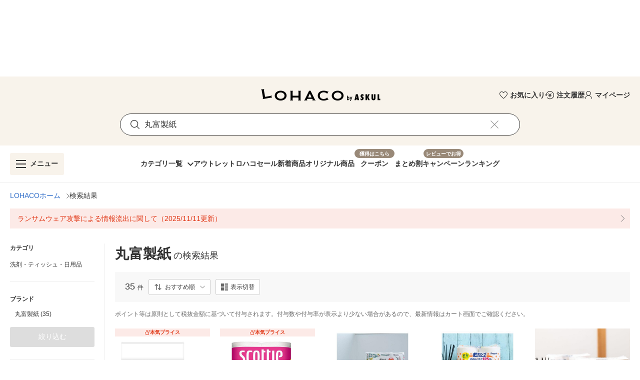

--- FILE ---
content_type: text/html; charset=utf-8
request_url: https://lohaco.yahoo.co.jp/search/?p=%E4%B8%B8%E5%AF%8C%E8%A3%BD%E7%B4%99
body_size: 27188
content:
<!doctype html>
<html data-n-head-ssr>
  <head >
    <meta data-n-head="ssr" charset="utf-8"><meta data-n-head="ssr" http-equiv="X-UA-Compatible" content="IE=edge"><meta data-n-head="ssr" name="viewport" content="undefined"><meta data-n-head="ssr" data-hid="description" name="description" content="丸富製紙の通販ならLOHACO（ロハコ）で！35件の商品からお探し頂けます。LOHACO発送の商品は、最短翌日お届け。PayPayが使える、貯まる。アスクル個人向け日用品ショッピングサイトです。"><meta data-n-head="ssr" data-hid="robots" name="robots" content="index, follow"><title>LOHACO - 丸富製紙の商品一覧｜通販</title><link data-n-head="ssr" rel="icon" type="image/x-icon" href="/favicon.ico"><link data-n-head="ssr" rel="apple-touch-icon" sizes="120x120" href="https://s.yimg.jp/images/lohaco/common/images/apple-touch-icon.png"><link data-n-head="ssr" rel="preload" href="https://s.yimg.jp/images/lohaco/common/images/img_sitelogo.png" as="image"><link data-n-head="ssr" rel="canonical" href="https://lohaco.yahoo.co.jp/search?p=%E4%B8%B8%E5%AF%8C%E8%A3%BD%E7%B4%99"><link data-n-head="ssr" data-hid="preload-image-pj58451" rel="preload" href="https://item-shopping.c.yimg.jp/i/l/h-lohaco_pj58451" as="image"><link data-n-head="ssr" data-hid="preload-image-ax59894" rel="preload" href="https://item-shopping.c.yimg.jp/i/l/h-lohaco_ax59894" as="image"><link data-n-head="ssr" data-hid="preload-image-nj05479" rel="preload" href="https://item-shopping.c.yimg.jp/i/l/h-lohaco_nj05479" as="image"><link data-n-head="ssr" data-hid="preload-image-nj05491" rel="preload" href="https://item-shopping.c.yimg.jp/i/l/h-lohaco_nj05491" as="image"><link data-n-head="ssr" data-hid="preload-image-ep88181" rel="preload" href="https://item-shopping.c.yimg.jp/i/l/h-lohaco_ep88181" as="image"><link data-n-head="ssr" data-hid="preload-image-nj05489" rel="preload" href="https://item-shopping.c.yimg.jp/i/l/h-lohaco_nj05489" as="image"><link data-n-head="ssr" data-hid="preload-image-x268380" rel="preload" href="https://item-shopping.c.yimg.jp/i/l/h-lohaco_x268380" as="image"><link data-n-head="ssr" data-hid="preload-image-ah68084" rel="preload" href="https://item-shopping.c.yimg.jp/i/l/h-lohaco_ah68084" as="image"><link data-n-head="ssr" data-hid="preload-image-x268373" rel="preload" href="https://item-shopping.c.yimg.jp/i/l/h-lohaco_x268373" as="image"><link data-n-head="ssr" data-hid="preload-image-nj05507" rel="preload" href="https://item-shopping.c.yimg.jp/i/l/h-lohaco_nj05507" as="image"><link data-n-head="ssr" data-hid="preload-image-x889700" rel="preload" href="https://item-shopping.c.yimg.jp/i/l/h-lohaco_x889700" as="image"><link data-n-head="ssr" data-hid="preload-image-nj05503" rel="preload" href="https://item-shopping.c.yimg.jp/i/l/h-lohaco_nj05503" as="image"><style data-n-head="vuetify" type="text/css" id="vuetify-theme-stylesheet" nonce="undefined">:root {
  --v-anchor-base: #306ec9;
  --v-primary-base: #ff9000;
  --v-primary-lighten5: #ffffa0;
  --v-primary-lighten4: #ffff84;
  --v-primary-lighten3: #ffe368;
  --v-primary-lighten2: #ffc74c;
  --v-primary-lighten1: #ffab2e;
  --v-primary-darken1: #df7600;
  --v-primary-darken2: #bf5c00;
  --v-primary-darken3: #a04400;
  --v-primary-darken4: #832b00;
  --v-secondary-base: #f8f8f8;
  --v-secondary-lighten5: #ffffff;
  --v-secondary-lighten4: #ffffff;
  --v-secondary-lighten3: #ffffff;
  --v-secondary-lighten2: #ffffff;
  --v-secondary-lighten1: #ffffff;
  --v-secondary-darken1: #dbdbdb;
  --v-secondary-darken2: #c0c0c0;
  --v-secondary-darken3: #a5a5a5;
  --v-secondary-darken4: #8a8a8a;
  --v-accent-base: #998978;
  --v-accent-lighten5: #ffffff;
  --v-accent-lighten4: #fff7e4;
  --v-accent-lighten3: #ecdac8;
  --v-accent-lighten2: #d0beac;
  --v-accent-lighten1: #b4a392;
  --v-accent-darken1: #7f705f;
  --v-accent-darken2: #665748;
  --v-accent-darken3: #4d4031;
  --v-accent-darken4: #362a1c;
  --v-error-base: #e03311;
  --v-error-lighten5: #ffc691;
  --v-error-lighten4: #ffa977;
  --v-error-lighten3: #ff8c5d;
  --v-error-lighten2: #ff7044;
  --v-error-lighten1: #ff522b;
  --v-error-darken1: #bf0200;
  --v-error-darken2: #a00000;
  --v-error-darken3: #810000;
  --v-error-darken4: #650000;
  --v-info-base: #eeeeee;
  --v-info-lighten5: #ffffff;
  --v-info-lighten4: #ffffff;
  --v-info-lighten3: #ffffff;
  --v-info-lighten2: #ffffff;
  --v-info-lighten1: #ffffff;
  --v-info-darken1: #d2d2d2;
  --v-info-darken2: #b6b6b6;
  --v-info-darken3: #9b9b9b;
  --v-info-darken4: #818181;
  --v-success-base: #4caf50;
  --v-success-lighten5: #dcffd6;
  --v-success-lighten4: #beffba;
  --v-success-lighten3: #a2ff9e;
  --v-success-lighten2: #85e783;
  --v-success-lighten1: #69cb69;
  --v-success-darken1: #2d9437;
  --v-success-darken2: #00791e;
  --v-success-darken3: #006000;
  --v-success-darken4: #004700;
  --v-warning-base: #fceae7;
  --v-warning-lighten5: #ffffff;
  --v-warning-lighten4: #ffffff;
  --v-warning-lighten3: #ffffff;
  --v-warning-lighten2: #ffffff;
  --v-warning-lighten1: #ffffff;
  --v-warning-darken1: #dfcecb;
  --v-warning-darken2: #c3b2af;
  --v-warning-darken3: #a89895;
  --v-warning-darken4: #8e7e7b;
  --v-filtered-base: #666666;
  --v-filtered-lighten5: #ebebeb;
  --v-filtered-lighten4: #cfcfcf;
  --v-filtered-lighten3: #b4b4b4;
  --v-filtered-lighten2: #999999;
  --v-filtered-lighten1: #7f7f7f;
  --v-filtered-darken1: #4e4e4e;
  --v-filtered-darken2: #373737;
  --v-filtered-darken3: #222222;
  --v-filtered-darken4: #0c0c0c;
  --v-black-base: #333333;
  --v-blue-base: #306ec9;
  --v-red-base: #e03311;
  --v-red-lighten0: #fceae7;
  --v-orange-base: #ff9000;
  --v-brown-base: #998978;
  --v-brown-darken0: #7d746a;
  --v-beige-base: #f8f3eb;
  --v-yellow-base: #fff6d0;
  --v-grey-base: #666666;
  --v-grey-lighten0: #999999;
  --v-grey-lighten1: #cccccc;
  --v-grey-lighten2: #dddddd;
  --v-grey-lighten3: #eeeeee;
  --v-grey-lighten4: #f8f8f8;
}

.v-application a { color: var(--v-anchor-base); }
.v-application .primary {
  background-color: var(--v-primary-base) !important;
  border-color: var(--v-primary-base) !important;
}
.v-application .primary--text {
  color: var(--v-primary-base) !important;
  caret-color: var(--v-primary-base) !important;
}
.v-application .primary.lighten-5 {
  background-color: var(--v-primary-lighten5) !important;
  border-color: var(--v-primary-lighten5) !important;
}
.v-application .primary--text.text--lighten-5 {
  color: var(--v-primary-lighten5) !important;
  caret-color: var(--v-primary-lighten5) !important;
}
.v-application .primary.lighten-4 {
  background-color: var(--v-primary-lighten4) !important;
  border-color: var(--v-primary-lighten4) !important;
}
.v-application .primary--text.text--lighten-4 {
  color: var(--v-primary-lighten4) !important;
  caret-color: var(--v-primary-lighten4) !important;
}
.v-application .primary.lighten-3 {
  background-color: var(--v-primary-lighten3) !important;
  border-color: var(--v-primary-lighten3) !important;
}
.v-application .primary--text.text--lighten-3 {
  color: var(--v-primary-lighten3) !important;
  caret-color: var(--v-primary-lighten3) !important;
}
.v-application .primary.lighten-2 {
  background-color: var(--v-primary-lighten2) !important;
  border-color: var(--v-primary-lighten2) !important;
}
.v-application .primary--text.text--lighten-2 {
  color: var(--v-primary-lighten2) !important;
  caret-color: var(--v-primary-lighten2) !important;
}
.v-application .primary.lighten-1 {
  background-color: var(--v-primary-lighten1) !important;
  border-color: var(--v-primary-lighten1) !important;
}
.v-application .primary--text.text--lighten-1 {
  color: var(--v-primary-lighten1) !important;
  caret-color: var(--v-primary-lighten1) !important;
}
.v-application .primary.darken-1 {
  background-color: var(--v-primary-darken1) !important;
  border-color: var(--v-primary-darken1) !important;
}
.v-application .primary--text.text--darken-1 {
  color: var(--v-primary-darken1) !important;
  caret-color: var(--v-primary-darken1) !important;
}
.v-application .primary.darken-2 {
  background-color: var(--v-primary-darken2) !important;
  border-color: var(--v-primary-darken2) !important;
}
.v-application .primary--text.text--darken-2 {
  color: var(--v-primary-darken2) !important;
  caret-color: var(--v-primary-darken2) !important;
}
.v-application .primary.darken-3 {
  background-color: var(--v-primary-darken3) !important;
  border-color: var(--v-primary-darken3) !important;
}
.v-application .primary--text.text--darken-3 {
  color: var(--v-primary-darken3) !important;
  caret-color: var(--v-primary-darken3) !important;
}
.v-application .primary.darken-4 {
  background-color: var(--v-primary-darken4) !important;
  border-color: var(--v-primary-darken4) !important;
}
.v-application .primary--text.text--darken-4 {
  color: var(--v-primary-darken4) !important;
  caret-color: var(--v-primary-darken4) !important;
}
.v-application .secondary {
  background-color: var(--v-secondary-base) !important;
  border-color: var(--v-secondary-base) !important;
}
.v-application .secondary--text {
  color: var(--v-secondary-base) !important;
  caret-color: var(--v-secondary-base) !important;
}
.v-application .secondary.lighten-5 {
  background-color: var(--v-secondary-lighten5) !important;
  border-color: var(--v-secondary-lighten5) !important;
}
.v-application .secondary--text.text--lighten-5 {
  color: var(--v-secondary-lighten5) !important;
  caret-color: var(--v-secondary-lighten5) !important;
}
.v-application .secondary.lighten-4 {
  background-color: var(--v-secondary-lighten4) !important;
  border-color: var(--v-secondary-lighten4) !important;
}
.v-application .secondary--text.text--lighten-4 {
  color: var(--v-secondary-lighten4) !important;
  caret-color: var(--v-secondary-lighten4) !important;
}
.v-application .secondary.lighten-3 {
  background-color: var(--v-secondary-lighten3) !important;
  border-color: var(--v-secondary-lighten3) !important;
}
.v-application .secondary--text.text--lighten-3 {
  color: var(--v-secondary-lighten3) !important;
  caret-color: var(--v-secondary-lighten3) !important;
}
.v-application .secondary.lighten-2 {
  background-color: var(--v-secondary-lighten2) !important;
  border-color: var(--v-secondary-lighten2) !important;
}
.v-application .secondary--text.text--lighten-2 {
  color: var(--v-secondary-lighten2) !important;
  caret-color: var(--v-secondary-lighten2) !important;
}
.v-application .secondary.lighten-1 {
  background-color: var(--v-secondary-lighten1) !important;
  border-color: var(--v-secondary-lighten1) !important;
}
.v-application .secondary--text.text--lighten-1 {
  color: var(--v-secondary-lighten1) !important;
  caret-color: var(--v-secondary-lighten1) !important;
}
.v-application .secondary.darken-1 {
  background-color: var(--v-secondary-darken1) !important;
  border-color: var(--v-secondary-darken1) !important;
}
.v-application .secondary--text.text--darken-1 {
  color: var(--v-secondary-darken1) !important;
  caret-color: var(--v-secondary-darken1) !important;
}
.v-application .secondary.darken-2 {
  background-color: var(--v-secondary-darken2) !important;
  border-color: var(--v-secondary-darken2) !important;
}
.v-application .secondary--text.text--darken-2 {
  color: var(--v-secondary-darken2) !important;
  caret-color: var(--v-secondary-darken2) !important;
}
.v-application .secondary.darken-3 {
  background-color: var(--v-secondary-darken3) !important;
  border-color: var(--v-secondary-darken3) !important;
}
.v-application .secondary--text.text--darken-3 {
  color: var(--v-secondary-darken3) !important;
  caret-color: var(--v-secondary-darken3) !important;
}
.v-application .secondary.darken-4 {
  background-color: var(--v-secondary-darken4) !important;
  border-color: var(--v-secondary-darken4) !important;
}
.v-application .secondary--text.text--darken-4 {
  color: var(--v-secondary-darken4) !important;
  caret-color: var(--v-secondary-darken4) !important;
}
.v-application .accent {
  background-color: var(--v-accent-base) !important;
  border-color: var(--v-accent-base) !important;
}
.v-application .accent--text {
  color: var(--v-accent-base) !important;
  caret-color: var(--v-accent-base) !important;
}
.v-application .accent.lighten-5 {
  background-color: var(--v-accent-lighten5) !important;
  border-color: var(--v-accent-lighten5) !important;
}
.v-application .accent--text.text--lighten-5 {
  color: var(--v-accent-lighten5) !important;
  caret-color: var(--v-accent-lighten5) !important;
}
.v-application .accent.lighten-4 {
  background-color: var(--v-accent-lighten4) !important;
  border-color: var(--v-accent-lighten4) !important;
}
.v-application .accent--text.text--lighten-4 {
  color: var(--v-accent-lighten4) !important;
  caret-color: var(--v-accent-lighten4) !important;
}
.v-application .accent.lighten-3 {
  background-color: var(--v-accent-lighten3) !important;
  border-color: var(--v-accent-lighten3) !important;
}
.v-application .accent--text.text--lighten-3 {
  color: var(--v-accent-lighten3) !important;
  caret-color: var(--v-accent-lighten3) !important;
}
.v-application .accent.lighten-2 {
  background-color: var(--v-accent-lighten2) !important;
  border-color: var(--v-accent-lighten2) !important;
}
.v-application .accent--text.text--lighten-2 {
  color: var(--v-accent-lighten2) !important;
  caret-color: var(--v-accent-lighten2) !important;
}
.v-application .accent.lighten-1 {
  background-color: var(--v-accent-lighten1) !important;
  border-color: var(--v-accent-lighten1) !important;
}
.v-application .accent--text.text--lighten-1 {
  color: var(--v-accent-lighten1) !important;
  caret-color: var(--v-accent-lighten1) !important;
}
.v-application .accent.darken-1 {
  background-color: var(--v-accent-darken1) !important;
  border-color: var(--v-accent-darken1) !important;
}
.v-application .accent--text.text--darken-1 {
  color: var(--v-accent-darken1) !important;
  caret-color: var(--v-accent-darken1) !important;
}
.v-application .accent.darken-2 {
  background-color: var(--v-accent-darken2) !important;
  border-color: var(--v-accent-darken2) !important;
}
.v-application .accent--text.text--darken-2 {
  color: var(--v-accent-darken2) !important;
  caret-color: var(--v-accent-darken2) !important;
}
.v-application .accent.darken-3 {
  background-color: var(--v-accent-darken3) !important;
  border-color: var(--v-accent-darken3) !important;
}
.v-application .accent--text.text--darken-3 {
  color: var(--v-accent-darken3) !important;
  caret-color: var(--v-accent-darken3) !important;
}
.v-application .accent.darken-4 {
  background-color: var(--v-accent-darken4) !important;
  border-color: var(--v-accent-darken4) !important;
}
.v-application .accent--text.text--darken-4 {
  color: var(--v-accent-darken4) !important;
  caret-color: var(--v-accent-darken4) !important;
}
.v-application .error {
  background-color: var(--v-error-base) !important;
  border-color: var(--v-error-base) !important;
}
.v-application .error--text {
  color: var(--v-error-base) !important;
  caret-color: var(--v-error-base) !important;
}
.v-application .error.lighten-5 {
  background-color: var(--v-error-lighten5) !important;
  border-color: var(--v-error-lighten5) !important;
}
.v-application .error--text.text--lighten-5 {
  color: var(--v-error-lighten5) !important;
  caret-color: var(--v-error-lighten5) !important;
}
.v-application .error.lighten-4 {
  background-color: var(--v-error-lighten4) !important;
  border-color: var(--v-error-lighten4) !important;
}
.v-application .error--text.text--lighten-4 {
  color: var(--v-error-lighten4) !important;
  caret-color: var(--v-error-lighten4) !important;
}
.v-application .error.lighten-3 {
  background-color: var(--v-error-lighten3) !important;
  border-color: var(--v-error-lighten3) !important;
}
.v-application .error--text.text--lighten-3 {
  color: var(--v-error-lighten3) !important;
  caret-color: var(--v-error-lighten3) !important;
}
.v-application .error.lighten-2 {
  background-color: var(--v-error-lighten2) !important;
  border-color: var(--v-error-lighten2) !important;
}
.v-application .error--text.text--lighten-2 {
  color: var(--v-error-lighten2) !important;
  caret-color: var(--v-error-lighten2) !important;
}
.v-application .error.lighten-1 {
  background-color: var(--v-error-lighten1) !important;
  border-color: var(--v-error-lighten1) !important;
}
.v-application .error--text.text--lighten-1 {
  color: var(--v-error-lighten1) !important;
  caret-color: var(--v-error-lighten1) !important;
}
.v-application .error.darken-1 {
  background-color: var(--v-error-darken1) !important;
  border-color: var(--v-error-darken1) !important;
}
.v-application .error--text.text--darken-1 {
  color: var(--v-error-darken1) !important;
  caret-color: var(--v-error-darken1) !important;
}
.v-application .error.darken-2 {
  background-color: var(--v-error-darken2) !important;
  border-color: var(--v-error-darken2) !important;
}
.v-application .error--text.text--darken-2 {
  color: var(--v-error-darken2) !important;
  caret-color: var(--v-error-darken2) !important;
}
.v-application .error.darken-3 {
  background-color: var(--v-error-darken3) !important;
  border-color: var(--v-error-darken3) !important;
}
.v-application .error--text.text--darken-3 {
  color: var(--v-error-darken3) !important;
  caret-color: var(--v-error-darken3) !important;
}
.v-application .error.darken-4 {
  background-color: var(--v-error-darken4) !important;
  border-color: var(--v-error-darken4) !important;
}
.v-application .error--text.text--darken-4 {
  color: var(--v-error-darken4) !important;
  caret-color: var(--v-error-darken4) !important;
}
.v-application .info {
  background-color: var(--v-info-base) !important;
  border-color: var(--v-info-base) !important;
}
.v-application .info--text {
  color: var(--v-info-base) !important;
  caret-color: var(--v-info-base) !important;
}
.v-application .info.lighten-5 {
  background-color: var(--v-info-lighten5) !important;
  border-color: var(--v-info-lighten5) !important;
}
.v-application .info--text.text--lighten-5 {
  color: var(--v-info-lighten5) !important;
  caret-color: var(--v-info-lighten5) !important;
}
.v-application .info.lighten-4 {
  background-color: var(--v-info-lighten4) !important;
  border-color: var(--v-info-lighten4) !important;
}
.v-application .info--text.text--lighten-4 {
  color: var(--v-info-lighten4) !important;
  caret-color: var(--v-info-lighten4) !important;
}
.v-application .info.lighten-3 {
  background-color: var(--v-info-lighten3) !important;
  border-color: var(--v-info-lighten3) !important;
}
.v-application .info--text.text--lighten-3 {
  color: var(--v-info-lighten3) !important;
  caret-color: var(--v-info-lighten3) !important;
}
.v-application .info.lighten-2 {
  background-color: var(--v-info-lighten2) !important;
  border-color: var(--v-info-lighten2) !important;
}
.v-application .info--text.text--lighten-2 {
  color: var(--v-info-lighten2) !important;
  caret-color: var(--v-info-lighten2) !important;
}
.v-application .info.lighten-1 {
  background-color: var(--v-info-lighten1) !important;
  border-color: var(--v-info-lighten1) !important;
}
.v-application .info--text.text--lighten-1 {
  color: var(--v-info-lighten1) !important;
  caret-color: var(--v-info-lighten1) !important;
}
.v-application .info.darken-1 {
  background-color: var(--v-info-darken1) !important;
  border-color: var(--v-info-darken1) !important;
}
.v-application .info--text.text--darken-1 {
  color: var(--v-info-darken1) !important;
  caret-color: var(--v-info-darken1) !important;
}
.v-application .info.darken-2 {
  background-color: var(--v-info-darken2) !important;
  border-color: var(--v-info-darken2) !important;
}
.v-application .info--text.text--darken-2 {
  color: var(--v-info-darken2) !important;
  caret-color: var(--v-info-darken2) !important;
}
.v-application .info.darken-3 {
  background-color: var(--v-info-darken3) !important;
  border-color: var(--v-info-darken3) !important;
}
.v-application .info--text.text--darken-3 {
  color: var(--v-info-darken3) !important;
  caret-color: var(--v-info-darken3) !important;
}
.v-application .info.darken-4 {
  background-color: var(--v-info-darken4) !important;
  border-color: var(--v-info-darken4) !important;
}
.v-application .info--text.text--darken-4 {
  color: var(--v-info-darken4) !important;
  caret-color: var(--v-info-darken4) !important;
}
.v-application .success {
  background-color: var(--v-success-base) !important;
  border-color: var(--v-success-base) !important;
}
.v-application .success--text {
  color: var(--v-success-base) !important;
  caret-color: var(--v-success-base) !important;
}
.v-application .success.lighten-5 {
  background-color: var(--v-success-lighten5) !important;
  border-color: var(--v-success-lighten5) !important;
}
.v-application .success--text.text--lighten-5 {
  color: var(--v-success-lighten5) !important;
  caret-color: var(--v-success-lighten5) !important;
}
.v-application .success.lighten-4 {
  background-color: var(--v-success-lighten4) !important;
  border-color: var(--v-success-lighten4) !important;
}
.v-application .success--text.text--lighten-4 {
  color: var(--v-success-lighten4) !important;
  caret-color: var(--v-success-lighten4) !important;
}
.v-application .success.lighten-3 {
  background-color: var(--v-success-lighten3) !important;
  border-color: var(--v-success-lighten3) !important;
}
.v-application .success--text.text--lighten-3 {
  color: var(--v-success-lighten3) !important;
  caret-color: var(--v-success-lighten3) !important;
}
.v-application .success.lighten-2 {
  background-color: var(--v-success-lighten2) !important;
  border-color: var(--v-success-lighten2) !important;
}
.v-application .success--text.text--lighten-2 {
  color: var(--v-success-lighten2) !important;
  caret-color: var(--v-success-lighten2) !important;
}
.v-application .success.lighten-1 {
  background-color: var(--v-success-lighten1) !important;
  border-color: var(--v-success-lighten1) !important;
}
.v-application .success--text.text--lighten-1 {
  color: var(--v-success-lighten1) !important;
  caret-color: var(--v-success-lighten1) !important;
}
.v-application .success.darken-1 {
  background-color: var(--v-success-darken1) !important;
  border-color: var(--v-success-darken1) !important;
}
.v-application .success--text.text--darken-1 {
  color: var(--v-success-darken1) !important;
  caret-color: var(--v-success-darken1) !important;
}
.v-application .success.darken-2 {
  background-color: var(--v-success-darken2) !important;
  border-color: var(--v-success-darken2) !important;
}
.v-application .success--text.text--darken-2 {
  color: var(--v-success-darken2) !important;
  caret-color: var(--v-success-darken2) !important;
}
.v-application .success.darken-3 {
  background-color: var(--v-success-darken3) !important;
  border-color: var(--v-success-darken3) !important;
}
.v-application .success--text.text--darken-3 {
  color: var(--v-success-darken3) !important;
  caret-color: var(--v-success-darken3) !important;
}
.v-application .success.darken-4 {
  background-color: var(--v-success-darken4) !important;
  border-color: var(--v-success-darken4) !important;
}
.v-application .success--text.text--darken-4 {
  color: var(--v-success-darken4) !important;
  caret-color: var(--v-success-darken4) !important;
}
.v-application .warning {
  background-color: var(--v-warning-base) !important;
  border-color: var(--v-warning-base) !important;
}
.v-application .warning--text {
  color: var(--v-warning-base) !important;
  caret-color: var(--v-warning-base) !important;
}
.v-application .warning.lighten-5 {
  background-color: var(--v-warning-lighten5) !important;
  border-color: var(--v-warning-lighten5) !important;
}
.v-application .warning--text.text--lighten-5 {
  color: var(--v-warning-lighten5) !important;
  caret-color: var(--v-warning-lighten5) !important;
}
.v-application .warning.lighten-4 {
  background-color: var(--v-warning-lighten4) !important;
  border-color: var(--v-warning-lighten4) !important;
}
.v-application .warning--text.text--lighten-4 {
  color: var(--v-warning-lighten4) !important;
  caret-color: var(--v-warning-lighten4) !important;
}
.v-application .warning.lighten-3 {
  background-color: var(--v-warning-lighten3) !important;
  border-color: var(--v-warning-lighten3) !important;
}
.v-application .warning--text.text--lighten-3 {
  color: var(--v-warning-lighten3) !important;
  caret-color: var(--v-warning-lighten3) !important;
}
.v-application .warning.lighten-2 {
  background-color: var(--v-warning-lighten2) !important;
  border-color: var(--v-warning-lighten2) !important;
}
.v-application .warning--text.text--lighten-2 {
  color: var(--v-warning-lighten2) !important;
  caret-color: var(--v-warning-lighten2) !important;
}
.v-application .warning.lighten-1 {
  background-color: var(--v-warning-lighten1) !important;
  border-color: var(--v-warning-lighten1) !important;
}
.v-application .warning--text.text--lighten-1 {
  color: var(--v-warning-lighten1) !important;
  caret-color: var(--v-warning-lighten1) !important;
}
.v-application .warning.darken-1 {
  background-color: var(--v-warning-darken1) !important;
  border-color: var(--v-warning-darken1) !important;
}
.v-application .warning--text.text--darken-1 {
  color: var(--v-warning-darken1) !important;
  caret-color: var(--v-warning-darken1) !important;
}
.v-application .warning.darken-2 {
  background-color: var(--v-warning-darken2) !important;
  border-color: var(--v-warning-darken2) !important;
}
.v-application .warning--text.text--darken-2 {
  color: var(--v-warning-darken2) !important;
  caret-color: var(--v-warning-darken2) !important;
}
.v-application .warning.darken-3 {
  background-color: var(--v-warning-darken3) !important;
  border-color: var(--v-warning-darken3) !important;
}
.v-application .warning--text.text--darken-3 {
  color: var(--v-warning-darken3) !important;
  caret-color: var(--v-warning-darken3) !important;
}
.v-application .warning.darken-4 {
  background-color: var(--v-warning-darken4) !important;
  border-color: var(--v-warning-darken4) !important;
}
.v-application .warning--text.text--darken-4 {
  color: var(--v-warning-darken4) !important;
  caret-color: var(--v-warning-darken4) !important;
}
.v-application .filtered {
  background-color: var(--v-filtered-base) !important;
  border-color: var(--v-filtered-base) !important;
}
.v-application .filtered--text {
  color: var(--v-filtered-base) !important;
  caret-color: var(--v-filtered-base) !important;
}
.v-application .filtered.lighten-5 {
  background-color: var(--v-filtered-lighten5) !important;
  border-color: var(--v-filtered-lighten5) !important;
}
.v-application .filtered--text.text--lighten-5 {
  color: var(--v-filtered-lighten5) !important;
  caret-color: var(--v-filtered-lighten5) !important;
}
.v-application .filtered.lighten-4 {
  background-color: var(--v-filtered-lighten4) !important;
  border-color: var(--v-filtered-lighten4) !important;
}
.v-application .filtered--text.text--lighten-4 {
  color: var(--v-filtered-lighten4) !important;
  caret-color: var(--v-filtered-lighten4) !important;
}
.v-application .filtered.lighten-3 {
  background-color: var(--v-filtered-lighten3) !important;
  border-color: var(--v-filtered-lighten3) !important;
}
.v-application .filtered--text.text--lighten-3 {
  color: var(--v-filtered-lighten3) !important;
  caret-color: var(--v-filtered-lighten3) !important;
}
.v-application .filtered.lighten-2 {
  background-color: var(--v-filtered-lighten2) !important;
  border-color: var(--v-filtered-lighten2) !important;
}
.v-application .filtered--text.text--lighten-2 {
  color: var(--v-filtered-lighten2) !important;
  caret-color: var(--v-filtered-lighten2) !important;
}
.v-application .filtered.lighten-1 {
  background-color: var(--v-filtered-lighten1) !important;
  border-color: var(--v-filtered-lighten1) !important;
}
.v-application .filtered--text.text--lighten-1 {
  color: var(--v-filtered-lighten1) !important;
  caret-color: var(--v-filtered-lighten1) !important;
}
.v-application .filtered.darken-1 {
  background-color: var(--v-filtered-darken1) !important;
  border-color: var(--v-filtered-darken1) !important;
}
.v-application .filtered--text.text--darken-1 {
  color: var(--v-filtered-darken1) !important;
  caret-color: var(--v-filtered-darken1) !important;
}
.v-application .filtered.darken-2 {
  background-color: var(--v-filtered-darken2) !important;
  border-color: var(--v-filtered-darken2) !important;
}
.v-application .filtered--text.text--darken-2 {
  color: var(--v-filtered-darken2) !important;
  caret-color: var(--v-filtered-darken2) !important;
}
.v-application .filtered.darken-3 {
  background-color: var(--v-filtered-darken3) !important;
  border-color: var(--v-filtered-darken3) !important;
}
.v-application .filtered--text.text--darken-3 {
  color: var(--v-filtered-darken3) !important;
  caret-color: var(--v-filtered-darken3) !important;
}
.v-application .filtered.darken-4 {
  background-color: var(--v-filtered-darken4) !important;
  border-color: var(--v-filtered-darken4) !important;
}
.v-application .filtered--text.text--darken-4 {
  color: var(--v-filtered-darken4) !important;
  caret-color: var(--v-filtered-darken4) !important;
}
.v-application .black {
  background-color: var(--v-black-base) !important;
  border-color: var(--v-black-base) !important;
}
.v-application .black--text {
  color: var(--v-black-base) !important;
  caret-color: var(--v-black-base) !important;
}
.v-application .blue {
  background-color: var(--v-blue-base) !important;
  border-color: var(--v-blue-base) !important;
}
.v-application .blue--text {
  color: var(--v-blue-base) !important;
  caret-color: var(--v-blue-base) !important;
}
.v-application .red {
  background-color: var(--v-red-base) !important;
  border-color: var(--v-red-base) !important;
}
.v-application .red--text {
  color: var(--v-red-base) !important;
  caret-color: var(--v-red-base) !important;
}
.v-application .red.lighten-0 {
  background-color: var(--v-red-lighten0) !important;
  border-color: var(--v-red-lighten0) !important;
}
.v-application .red--text.text--lighten-0 {
  color: var(--v-red-lighten0) !important;
  caret-color: var(--v-red-lighten0) !important;
}
.v-application .orange {
  background-color: var(--v-orange-base) !important;
  border-color: var(--v-orange-base) !important;
}
.v-application .orange--text {
  color: var(--v-orange-base) !important;
  caret-color: var(--v-orange-base) !important;
}
.v-application .brown {
  background-color: var(--v-brown-base) !important;
  border-color: var(--v-brown-base) !important;
}
.v-application .brown--text {
  color: var(--v-brown-base) !important;
  caret-color: var(--v-brown-base) !important;
}
.v-application .brown.darken-0 {
  background-color: var(--v-brown-darken0) !important;
  border-color: var(--v-brown-darken0) !important;
}
.v-application .brown--text.text--darken-0 {
  color: var(--v-brown-darken0) !important;
  caret-color: var(--v-brown-darken0) !important;
}
.v-application .beige {
  background-color: var(--v-beige-base) !important;
  border-color: var(--v-beige-base) !important;
}
.v-application .beige--text {
  color: var(--v-beige-base) !important;
  caret-color: var(--v-beige-base) !important;
}
.v-application .yellow {
  background-color: var(--v-yellow-base) !important;
  border-color: var(--v-yellow-base) !important;
}
.v-application .yellow--text {
  color: var(--v-yellow-base) !important;
  caret-color: var(--v-yellow-base) !important;
}
.v-application .grey {
  background-color: var(--v-grey-base) !important;
  border-color: var(--v-grey-base) !important;
}
.v-application .grey--text {
  color: var(--v-grey-base) !important;
  caret-color: var(--v-grey-base) !important;
}
.v-application .grey.lighten-0 {
  background-color: var(--v-grey-lighten0) !important;
  border-color: var(--v-grey-lighten0) !important;
}
.v-application .grey--text.text--lighten-0 {
  color: var(--v-grey-lighten0) !important;
  caret-color: var(--v-grey-lighten0) !important;
}
.v-application .grey.lighten-1 {
  background-color: var(--v-grey-lighten1) !important;
  border-color: var(--v-grey-lighten1) !important;
}
.v-application .grey--text.text--lighten-1 {
  color: var(--v-grey-lighten1) !important;
  caret-color: var(--v-grey-lighten1) !important;
}
.v-application .grey.lighten-2 {
  background-color: var(--v-grey-lighten2) !important;
  border-color: var(--v-grey-lighten2) !important;
}
.v-application .grey--text.text--lighten-2 {
  color: var(--v-grey-lighten2) !important;
  caret-color: var(--v-grey-lighten2) !important;
}
.v-application .grey.lighten-3 {
  background-color: var(--v-grey-lighten3) !important;
  border-color: var(--v-grey-lighten3) !important;
}
.v-application .grey--text.text--lighten-3 {
  color: var(--v-grey-lighten3) !important;
  caret-color: var(--v-grey-lighten3) !important;
}
.v-application .grey.lighten-4 {
  background-color: var(--v-grey-lighten4) !important;
  border-color: var(--v-grey-lighten4) !important;
}
.v-application .grey--text.text--lighten-4 {
  color: var(--v-grey-lighten4) !important;
  caret-color: var(--v-grey-lighten4) !important;
}</style><script data-n-head="ssr" data-hid="gtmHead">(function(w,d,s,l,i){w[l]=w[l]||[];w[l].push({'gtm.start':new Date().getTime(),event:'gtm.js'});var f=d.getElementsByTagName(s)[0],j=d.createElement(s),dl=l!='dataLayer'?'&l='+l:'';j.async=true;j.src='https://www.googletagmanager.com/gtm.js?id='+i+dl;f.parentNode.insertBefore(j,f);})(window,document,'script','dataLayer','GTM-PPWNFPP');</script><script data-n-head="ssr" src="https://s.yimg.jp/images/shp-delivery/utils/1.1/ptahGlobalCommon.js"></script><script data-n-head="ssr" id="ptah-json" type="application/json">{"noticeRes":{"unreadsCount":0,"warning":null},"lyLimitedSuggestRes":{"lyLimitedSuggestEnabled":true,"lyLimitedSuggestTitle":"厳選トピックス","lyLimitedSuggestLinks":[{"label":"寒さ対策","url":"https://shopping.yahoo.co.jp/promotion/event/category/winter/seasonal/"}]},"aiAgentEmgRes":{"pcEmg":false,"spEmg":true},"userRes":{"user":null,"request":{"auth":{"login":false,"level":"NONE","isIdleTimedOut":false},"career":"other"}},"mastheadProps":{"withEmg":true,"version":2,"disablePremiumAd":false,"premiumAdDsCode":"13978_582531"},"searchHeaderProps":{"appId":"lohaco"},"searchHeaderRes":{"ts":"1768909926","mcr":"00f9376a4e4f7d78ff5b5e403985d543"},"mastheadDataRes":{"appealInfo":null}}</script><script data-n-head="ssr" type="application/ld+json">{"@context":"https://schema.org/","@type":"BreadcrumbList","itemListElement":[{"@type":"ListItem","position":1,"name":"LOHACOホーム","item":"https://lohaco.yahoo.co.jp"},{"@type":"ListItem","position":2,"name":"検索結果","item":"https://lohaco.yahoo.co.jp/search?p=%E4%B8%B8%E5%AF%8C%E8%A3%BD%E7%B4%99"}]}</script><link rel="preload" href="https://s.yimg.jp/images/lohaco-fe/z/202601191033/b1fd8c7.js" as="script"><link rel="preload" href="https://s.yimg.jp/images/lohaco-fe/z/202601191033/ee88530.js" as="script"><link rel="preload" href="https://s.yimg.jp/images/lohaco-fe/z/202601191033/css/e2507d4.css" as="style"><link rel="preload" href="https://s.yimg.jp/images/lohaco-fe/z/202601191033/9ecf273.js" as="script"><link rel="preload" href="https://s.yimg.jp/images/lohaco-fe/z/202601191033/css/6d63944.css" as="style"><link rel="preload" href="https://s.yimg.jp/images/lohaco-fe/z/202601191033/af93dcd.js" as="script"><link rel="preload" href="https://s.yimg.jp/images/lohaco-fe/z/202601191033/css/ab97016.css" as="style"><link rel="preload" href="https://s.yimg.jp/images/lohaco-fe/z/202601191033/6211ad3.js" as="script"><link rel="preload" href="https://s.yimg.jp/images/lohaco-fe/z/202601191033/css/33b8473.css" as="style"><link rel="preload" href="https://s.yimg.jp/images/lohaco-fe/z/202601191033/405e5c5.js" as="script"><link rel="preload" href="https://s.yimg.jp/images/lohaco-fe/z/202601191033/css/4a846ca.css" as="style"><link rel="preload" href="https://s.yimg.jp/images/lohaco-fe/z/202601191033/4ff5913.js" as="script"><link rel="preload" href="https://s.yimg.jp/images/lohaco-fe/z/202601191033/css/7205357.css" as="style"><link rel="preload" href="https://s.yimg.jp/images/lohaco-fe/z/202601191033/f82f8e7.js" as="script"><link rel="preload" href="https://s.yimg.jp/images/lohaco-fe/z/202601191033/css/5c51f16.css" as="style"><link rel="preload" href="https://s.yimg.jp/images/lohaco-fe/z/202601191033/44a4236.js" as="script"><link rel="stylesheet" href="https://s.yimg.jp/images/lohaco-fe/z/202601191033/css/e2507d4.css"><link rel="stylesheet" href="https://s.yimg.jp/images/lohaco-fe/z/202601191033/css/6d63944.css"><link rel="stylesheet" href="https://s.yimg.jp/images/lohaco-fe/z/202601191033/css/ab97016.css"><link rel="stylesheet" href="https://s.yimg.jp/images/lohaco-fe/z/202601191033/css/33b8473.css"><link rel="stylesheet" href="https://s.yimg.jp/images/lohaco-fe/z/202601191033/css/4a846ca.css"><link rel="stylesheet" href="https://s.yimg.jp/images/lohaco-fe/z/202601191033/css/7205357.css"><link rel="stylesheet" href="https://s.yimg.jp/images/lohaco-fe/z/202601191033/css/5c51f16.css">
  </head>
  <body >
    <noscript data-n-head="ssr" data-hid="gtmBody" data-pbody="true"><iframe src="https://www.googletagmanager.com/ns.html?id=GTM-PPWNFPP" height="0" width="0" style="display:none;visibility:hidden"></iframe></noscript><div data-server-rendered="true" id="__nuxt"><div id="__layout"><div data-app="true" id="app" class="v-application v-application--is-ltr theme--light desktopLayout" style="padding-bottom:calc(0px + env(safe-area-inset-bottom))!important;" data-v-06fb51c8><div class="v-application--wrap"><shp-masthead ssr="true" class="px-4" data-v-06fb51c8><div style="min-height:75px;" data-v-06fb51c8><div data-v-06fb51c8></div></div></shp-masthead> <shp-search-header ssr="true" class="px-4" data-v-06fb51c8><div style="min-height:78px;" data-v-06fb51c8><div data-v-06fb51c8></div></div></shp-search-header> <div class="empty-campaign-band-sheet" style="width:100%;height:40px;background-color:#ddd;" data-v-06fb51c8></div> <header class="beige" style="width:100%;z-index:1000002;" data-v-17e2b03a data-v-06fb51c8><div class="mx-auto" style="max-width:1600px;padding:12px 20px 20px;" data-v-17e2b03a><div class="parent" data-v-17e2b03a><div class="childLogo mx-auto" data-v-17e2b03a><a href="/" class="d-flex align-center justify-center mx-auto" style="opacity:1;max-width:260px;height:50px;" data-v-17e2b03a data-v-17e2b03a><img src="https://s.yimg.jp/images/lohaco/common/images/img_sitelogo.png" alt="ロハコロゴ" width="auto" height="auto" style="max-width:100%;max-height:100%;" data-v-17e2b03a></a></div> <div class="childLinks" data-v-17e2b03a><!----><a tabindex="0" href="/mypage/favorite/" class="font-weight-bold flex-shrink-0 v-card v-card--flat v-card--link v-sheet theme--light transparent" style="opacity:1;" data-v-41e7275c data-v-41e7275c data-v-17e2b03a><div class="d-flex align-center" style="height:21px;" data-v-41e7275c><span aria-hidden="true" class="v-icon notranslate pa-0 mr-1 theme--light black--text" style="font-size:16px;height:16px;width:16px;" data-v-41e7275c><svg xmlns="http://www.w3.org/2000/svg" viewBox="0 0 18 18" aria-labelledby="heart-outline" role="presentation" class="v-icon__component theme--light black--text" style="font-size:16px;height:16px;width:16px;" data-v-05464540><title id="heart-outline" lang="en" data-v-05464540>heart-outline icon</title> <g data-v-05464540><path d="M5.18986268,2.18506603 C2.9816177,2.18506603 1.18532926,3.9816177 1.18532926,6.18959945 C1.18532926,6.77002384 1.32326231,7.36518916 1.59570641,7.95824864 C2.39145377,9.69136164 4.29224492,11.7537766 8.8582501,15.8393852 C8.97012328,15.9399395 9.14253959,15.9452041 9.25730832,15.8517571 C12.4524064,13.2613007 14.8878197,10.6024042 16.3000541,8.16277913 C16.6801597,7.50654422 16.814934,6.68973838 16.814934,6.18959945 C16.814934,3.9816177 15.0186455,2.18506603 12.8101373,2.18506603 C11.1941621,2.18506603 9.86089703,3.96977231 9.49079423,4.51676635 L9.00013162,5.24249426 L8.50920577,4.51676635 C8.13910297,3.96977231 6.80636434,2.18506603 5.18986268,2.18506603 M9.0662026,17.1063161 C8.70952458,17.1063161 8.35337301,16.9778593 8.06776736,16.7227885 C3.36593498,12.5155672 1.39038622,10.351545 0.518565098,8.45285971 C0.174258932,7.70344101 0,6.94191369 0,6.18959945 C0,3.32801509 2.32801509,1 5.18986268,1 C6.88270134,1 8.22544274,2.24824147 9.00013162,3.19455697 C9.77455726,2.24824147 11.1178251,1 12.8101373,1 C15.6719849,1 18,3.32801509 18,6.18959945 C18,6.86768254 17.8231088,7.89796873 17.3258654,8.7566283 C15.4508709,11.9951595 12.3092087,14.9033357 10.0035682,16.7725392 C9.72875506,16.9954958 9.39708399,17.1063161 9.0662026,17.1063161"></path></g></svg></span> <div class="v-card__text text-body-1 pa-0" style="line-height:1;font-weight:inherit;" data-v-41e7275c>お気に入り</div></div></a><a tabindex="0" href="https://odhistory.shopping.yahoo.co.jp/order-history/list/lohaco" class="font-weight-bold flex-shrink-0 v-card v-card--flat v-card--link v-sheet theme--light transparent" style="opacity:1;" data-v-41e7275c data-v-41e7275c data-v-17e2b03a><div class="d-flex align-center" style="height:21px;" data-v-41e7275c><span aria-hidden="true" class="v-icon notranslate pa-0 mr-1 theme--light black--text" style="font-size:18px;height:18px;width:18px;" data-v-41e7275c><svg xmlns="http://www.w3.org/2000/svg" viewBox="0 0 18 18" aria-labelledby="history" role="presentation" class="v-icon__component theme--light black--text" style="font-size:18px;height:18px;width:18px;" data-v-05464540><title id="history" lang="en" data-v-05464540>history icon</title> <g data-v-05464540><g transform="translate(59.5 -10.393)"><path d="M10.557.417A8.1,8.1,0,0,0,1.876,8.236L.959,7.31A.569.569,0,0,0,.2,7.248a.555.555,0,0,0-.037.813L1.783,9.7a.872.872,0,0,0,1.239,0L4.632,8.075a.575.575,0,0,0,.06-.759.542.542,0,0,0-.81-.042L2.968,8.2a6.978,6.978,0,1,1,6.966,7.376,6.955,6.955,0,0,1-5.191-2.338.568.568,0,0,0-.75-.114.554.554,0,0,0-.093.815A8.056,8.056,0,0,0,17.98,7.951,8.134,8.134,0,0,0,10.557.416" transform="translate(-59.5 11)"></path> <path d="M10.937,12.241a.551.551,0,0,0,0,1.1h2.026v1.59a.546.546,0,1,0,1.091,0V13.342h1.971a.551.551,0,0,0,0-1.1H14.054v-.615h1.971a.551.551,0,0,0,0-1.1H14.772l1.643-2.068a.554.554,0,0,0-.084-.774.542.542,0,0,0-.767.085L13.5,10.362,11.366,7.747a.542.542,0,0,0-.768-.074.555.555,0,0,0-.074.775l1.7,2.076H10.938a.551.551,0,0,0,0,1.1h2.026v.615H10.938Z" transform="translate(-63.177 8.469)"></path></g></g></svg></span> <div class="v-card__text text-body-1 pa-0" style="line-height:1;font-weight:inherit;" data-v-41e7275c>注文履歴</div></div></a><a tabindex="0" href="/mypage/" class="font-weight-bold flex-shrink-0 v-card v-card--flat v-card--link v-sheet theme--light transparent" style="opacity:1;" data-v-41e7275c data-v-41e7275c data-v-17e2b03a><div class="d-flex align-center" style="height:21px;" data-v-41e7275c><span aria-hidden="true" class="v-icon notranslate pa-0 mr-1 theme--light black--text" style="font-size:16px;height:16px;width:16px;" data-v-41e7275c><svg xmlns="http://www.w3.org/2000/svg" viewBox="0 0 18 18" aria-labelledby="user" role="presentation" class="v-icon__component theme--light black--text" style="font-size:16px;height:16px;width:16px;" data-v-05464540><title id="user" lang="en" data-v-05464540>user icon</title> <g data-v-05464540><path d="M4.791214,5.210532 C4.791214,2.97558 6.662116,1.157895 8.961544,1.157895 C11.260954,1.157895 13.131874,2.97558 13.131874,5.210532 C13.131874,7.445466 11.260954,9.26316 8.961544,9.26316 C6.662116,9.26316 4.791214,7.445466 4.791214,5.210532 Z M11.268334,10.015164 L11.13445,9.975996 L11.260522,9.917478 C13.121038,9.055584 14.323384,7.207992 14.323384,5.210532 C14.323384,2.337678 11.918242,0 8.961544,0 C6.004828,0 3.599686,2.337678 3.599686,5.210532 C3.599686,7.207992 4.80205,9.055584 6.662548,9.917478 L6.788638,9.975996 L6.654754,10.015164 C3.32542,10.996218 1,14.041692 1,17.421048 C1,17.740206 1.267336,18 1.5957622,18 C1.924192,18 2.191528,17.740206 2.191528,17.421048 C2.191528,13.793688 5.228398,10.842102 8.961544,10.842102 C12.69469,10.842102 15.73156,13.793688 15.73156,17.421048 C15.73156,17.740206 15.998896,18 16.327324,18 C16.655752,18 16.92307,17.740206 16.92307,17.421048 C16.92307,14.041692 14.59765,10.996218 11.268334,10.015164 Z"></path></g></svg></span> <div class="v-card__text text-body-1 pa-0" style="line-height:1;font-weight:inherit;" data-v-41e7275c>マイページ</div></div></a></div></div> <div class="d-block mx-auto" style="height:44px;position:relative;width:100%;max-width:800px;" data-v-17e2b03a><form novalidate="novalidate" action="/" class="v-form rounded-pill" style="background:white;border:1px solid #333;" data-v-c3c33954 data-v-17e2b03a><div class="v-input v-input--hide-details v-input--is-readonly v-input--dense theme--light v-text-field v-text-field--single-line v-text-field--solo v-text-field--solo-flat v-text-field--enclosed v-text-field--outlined v-text-field--placeholder" style="border-radius:inherit;" data-v-c3c33954><div class="v-input__control"><div class="v-input__slot" style="height:42px;"><div class="v-input__prepend-inner"><div class="d-flex pl-2 align-center justify-center" style="width:48px;height:100%;cursor:auto;" data-v-c3c33954><span aria-hidden="true" class="v-icon notranslate theme--light black--text" style="font-size:18px;height:18px;width:18px;" data-v-c3c33954><svg xmlns="http://www.w3.org/2000/svg" viewBox="0 0 18 18" aria-labelledby="search" role="presentation" class="v-icon__component theme--light black--text" style="font-size:18px;height:18px;width:18px;" data-v-05464540><title id="search" lang="en" data-v-05464540>search icon</title> <g data-v-05464540><path d="M7.615,14.005A6.391,6.391,0,1,1,14,7.615a6.4,6.4,0,0,1-6.389,6.39m10.2,2.841L13.463,12.49a7.622,7.622,0,1,0-.857.874l4.349,4.348a.612.612,0,1,0,.866-.866"></path></g></svg></span></div></div><fieldset aria-hidden="true"><legend><span class="notranslate">&#8203;</span></legend></fieldset><div class="v-text-field__slot"><input autocomplete="off" id="input-650448" placeholder="ロハコで探す" readonly="readonly" type="search" value=""></div></div></div></div></form> <div class="v-card v-card--flat v-sheet theme--light" style="display:none;border-radius:12px;border:1px solid #ddd;box-shadow:0px 2px 2px rgba(0,0,0,0.2) !important;overflow:hidden;width:100%;position:absolute;top:0;left:0;" data-v-1cf7f116 data-v-17e2b03a><form novalidate="novalidate" action="/" class="v-form" style="width:100%;" data-v-c3c33954 data-v-1cf7f116><div class="v-input v-input--hide-details v-input--dense theme--light v-text-field v-text-field--single-line v-text-field--solo v-text-field--solo-flat v-text-field--enclosed v-text-field--outlined v-text-field--placeholder" style="border-radius:inherit;" data-v-c3c33954><div class="v-input__control"><div class="v-input__slot" style="height:42px;"><div class="v-input__prepend-inner"><div class="d-flex pl-2 align-center justify-center" style="width:48px;height:100%;cursor:auto;" data-v-c3c33954><span aria-hidden="true" class="v-icon notranslate theme--light black--text" style="font-size:18px;height:18px;width:18px;" data-v-c3c33954><svg xmlns="http://www.w3.org/2000/svg" viewBox="0 0 18 18" aria-labelledby="search" role="presentation" class="v-icon__component theme--light black--text" style="font-size:18px;height:18px;width:18px;" data-v-05464540><title id="search" lang="en" data-v-05464540>search icon</title> <g data-v-05464540><path d="M7.615,14.005A6.391,6.391,0,1,1,14,7.615a6.4,6.4,0,0,1-6.389,6.39m10.2,2.841L13.463,12.49a7.622,7.622,0,1,0-.857.874l4.349,4.348a.612.612,0,1,0,.866-.866"></path></g></svg></span></div></div><fieldset aria-hidden="true"><legend><span class="notranslate">&#8203;</span></legend></fieldset><div class="v-text-field__slot"><input autocomplete="off" autofocus="autofocus" id="input-650457" placeholder="ロハコで探す" type="search" value=""></div></div></div></div></form> <div role="list" class="v-list v-sheet theme--light" data-v-1cf7f116></div></div></div></div></header> <div class="d-flex align-center mx-auto" style="width:100%;max-width:1600px;height:74px;z-index:1000001;padding:0 162px 0 20px;" data-v-0adfe06a data-v-06fb51c8><div class="flex-shrink-0" style="width:142px;" data-v-0adfe06a><button type="button" class="px-0 v-btn v-btn--plain theme--light v-size--default" style="background-color:#f8f3eb;opacity:1;width:108px;height:44px;" data-v-0adfe06a data-v-0adfe06a><span class="v-btn__content"><span aria-hidden="true" class="v-icon notranslate theme--light black--text" style="font-size:20px;height:20px;width:20px;margin-top:4px;margin-right:8px;" data-v-0adfe06a><svg xmlns="http://www.w3.org/2000/svg" viewBox="0 0 18 18" aria-labelledby="menu-default" role="presentation" class="v-icon__component theme--light black--text" style="font-size:20px;height:20px;width:20px;" data-v-05464540><title id="menu-default" lang="en" data-v-05464540>menu-default icon</title> <g data-v-05464540><g transform="translate(0.000000, -2.000000)"><path d="M18,14.6 L18,16.4 L0,16.4 L0,14.6 L18,14.6 Z M18,8.3 L18,10.1 L0,10.1 L0,8.3 L18,8.3 Z M18,2 L18,3.8 L0,3.8 L0,2 L18,2 Z"></path></g></g></svg></span><span class="black--text font-weight-bold" data-v-0adfe06a>メニュー</span></span></button></div> <div class="mx-auto" style="position:relative;padding-bottom:8px;" data-v-0adfe06a><div class="d-flex flex-wrap justify-center" style="overflow:hidden;height:52px;gap:25px;" data-v-0adfe06a><button type="button" class="px-0 v-btn v-btn--plain v-btn--tile theme--light v-size--default" style="height:52px;opacity:1;padding-top:8px;" data-v-0adfe06a><span class="v-btn__content"><span class="black--text font-weight-bold" data-v-0adfe06a>カテゴリ一覧</span><span aria-hidden="true" class="v-icon notranslate ml-2 theme--light" style="font-size:12px;height:12px;width:12px;" data-v-0adfe06a><svg xmlns="http://www.w3.org/2000/svg" viewBox="0 0 18 18" aria-labelledby="angle-bold-bottom" role="presentation" class="v-icon__component theme--light" style="font-size:12px;height:12px;width:12px;" data-v-05464540><title id="angle-bold-bottom" lang="en" data-v-05464540>angle-bold-bottom icon</title> <g data-v-05464540><polyline fill="none" stroke="currentColor" vector-effect="non-scaling-stroke" stroke-width="2" points="3.272 -.828 14.727 -.828 14.727 10.627" transform="rotate(135 9 4.9)"></polyline></g></svg></span></span></button> <!----> <div style="position:relative;" data-v-0adfe06a data-v-0adfe06a><!----> <a href="/special/outlet/" target="_self" class="px-0 font-weight-bold v-btn v-btn--plain v-btn--tile theme--light v-size--default" style="height:52px;min-width:55px;padding-top:8px;" data-v-0adfe06a><span class="v-btn__content">アウトレット</span></a></div><div style="position:relative;" data-v-0adfe06a data-v-0adfe06a><!----> <a href="/special/sale/" target="_self" class="px-0 font-weight-bold v-btn v-btn--plain v-btn--tile theme--light v-size--default" style="height:52px;min-width:55px;padding-top:8px;" data-v-0adfe06a><span class="v-btn__content">ロハコセール</span></a></div><div style="position:relative;" data-v-0adfe06a data-v-0adfe06a><!----> <a href="/special/event/newarrival/" target="_self" class="px-0 font-weight-bold v-btn v-btn--plain v-btn--tile theme--light v-size--default" style="height:52px;min-width:55px;padding-top:8px;" data-v-0adfe06a><span class="v-btn__content">新着商品</span></a></div><div style="position:relative;" data-v-0adfe06a data-v-0adfe06a><!----> <a href="/special/pb/" target="_self" class="px-0 font-weight-bold v-btn v-btn--plain v-btn--tile theme--light v-size--default" style="height:52px;min-width:55px;padding-top:8px;" data-v-0adfe06a><span class="v-btn__content">オリジナル商品</span></a></div><div style="position:relative;" data-v-0adfe06a data-v-0adfe06a><div class="d-flex align-center justify-center rounded-pill ma-auto v-sheet theme--light brown" style="height:18px;width:80px;position:absolute;top:0;left:0;right:0;bottom:auto;opacity:1;" data-v-0adfe06a><span class="white--text text-caption font-weight-bold" data-v-0adfe06a>獲得はこちら</span></div> <a href="/coupon/" target="_self" class="px-0 font-weight-bold v-btn v-btn--plain v-btn--tile theme--light v-size--default" style="height:52px;min-width:80px;padding-top:8px;" data-v-0adfe06a><span class="v-btn__content">クーポン</span></a></div><div style="position:relative;" data-v-0adfe06a data-v-0adfe06a><!----> <a href="/coupon/?type=mtmw" target="_self" class="px-0 font-weight-bold v-btn v-btn--plain v-btn--tile theme--light v-size--default" style="height:52px;min-width:55px;padding-top:8px;" data-v-0adfe06a><span class="v-btn__content">まとめ割</span></a></div><div style="position:relative;" data-v-0adfe06a data-v-0adfe06a><div class="d-flex align-center justify-center rounded-pill ma-auto v-sheet theme--light brown" style="height:18px;width:80px;position:absolute;top:0;left:0;right:0;bottom:auto;opacity:1;" data-v-0adfe06a><span class="white--text text-caption font-weight-bold" data-v-0adfe06a>レビューでお得</span></div> <a href="/campaign/point/" target="_self" class="px-0 font-weight-bold v-btn v-btn--plain v-btn--tile theme--light v-size--default" style="height:52px;min-width:80px;padding-top:8px;" data-v-0adfe06a><span class="v-btn__content">キャンペーン</span></a></div><div style="position:relative;" data-v-0adfe06a data-v-0adfe06a><!----> <a href="/ranking/" target="_self" class="px-0 font-weight-bold v-btn v-btn--plain v-btn--tile theme--light v-size--default" style="height:52px;min-width:55px;padding-top:8px;" data-v-0adfe06a><span class="v-btn__content">ランキング</span></a></div></div></div> <!----></div> <hr role="separator" aria-orientation="horizontal" class="v-divider theme--light" style="border-top:1px solid #eee;" data-v-06fb51c8> <main class="v-main" style="padding-top:0px;padding-right:0px;padding-bottom:0px;padding-left:0px;" data-v-06fb51c8><div class="v-main__wrap"><!----> <div class="container px-sm-4 pa-0 container--fluid" style="max-width:1600px;"><div class="row mt-sm-3 no-gutters"><div class="pa-0 col col-12"><div class="d-flex align-center flex-wrap" style="word-break:break-all;gap:8px;padding:0;"><div class="d-flex align-center"><a href="/" class="blue--text text-body-2 text-sm-body-1 text-decoration-none" style="line-height:1.5;margin-right:8px;">LOHACOホーム</a><span aria-hidden="true" class="v-icon notranslate flex-shrink-0 theme--light grey--text" style="font-size:10px;height:10px;width:10px;"><svg xmlns="http://www.w3.org/2000/svg" viewBox="0 0 18 18" aria-labelledby="angle-right" role="presentation" class="v-icon__component theme--light grey--text" style="font-size:10px;height:10px;width:10px;" data-v-05464540><title id="angle-right" lang="en" data-v-05464540>angle-right icon</title> <g data-v-05464540><polyline fill="none" stroke="currentColor" vector-effect="non-scaling-stroke" points="2.372 3.273 13.827 3.273 13.827 14.727" transform="rotate(45 8.1 9)"></polyline></g></svg></span></div><div class="d-flex align-center"><span class="text-body-2 text-sm-body-1" style="line-height:1.5;">検索結果</span></div></div> <!----></div></div> <div class="row mt-sm-3 no-gutters"><div class="pa-2 pa-sm-0 col col-12"><div role="list" class="v-list v-sheet theme--light" style="transform:translate3d(0, 0, 0);" data-v-21371d40><div class="v-item-group theme--light" data-v-21371d40><a tabindex="0" href="https://lohaco.yahoo.co.jp/info/topic/info_20251031/" role="listitem" class="flex-nowrap text-decoration-none v-list-item v-list-item--link theme--light red lighten-0" style="min-heigh:auto;" data-v-21371d40><div class="v-list-item__content pa-2 px-sm-3 pr-0 pr-sm-0" data-v-21371d40><div class="v-list-item__title text-body-2 text-sm-body-1 red--text" style="line-height:18px;white-space:normal;" data-v-21371d40>ランサムウェア攻撃による情報流出に関して（2025/11/11更新）</div></div> <div class="v-list-item__icon align-self-center my-0 ml-1 ml-sm-2 mr-2" style="min-width:auto;" data-v-21371d40><span aria-hidden="true" class="v-icon notranslate theme--light grey--text" style="font-size:14px;height:14px;width:14px;" data-v-21371d40><svg xmlns="http://www.w3.org/2000/svg" viewBox="0 0 18 18" aria-labelledby="angle-right" role="presentation" class="v-icon__component theme--light grey--text" style="font-size:14px;height:14px;width:14px;" data-v-05464540><title id="angle-right" lang="en" data-v-05464540>angle-right icon</title> <g data-v-05464540><polyline fill="none" stroke="currentColor" vector-effect="non-scaling-stroke" points="2.372 3.273 13.827 3.273 13.827 14.727" transform="rotate(45 8.1 9)"></polyline></g></svg></span></div></a></div></div></div></div> <!----> <div class="row flex-nowrap mt-sm-6 mb-sm-8 no-gutters"><div class="pr-4 col col-2" style="border-right:1px solid #eee;width:190px;max-width:190px;flex-basis:190px;"><!----><!----><!----><!----><!----><!----><!----><!----><!----><!----><!----><!----><!----><!----><!----><!----><!----><!----><!----><!----><!----><!----><!----><!----><!----><!----><!----><!----><!----><!----><!----><!----><!----><!----><!----><!----><!----><!----><!----><!----><!----><!----><!----></div> <div class="pl-sm-4 col-sm-10 col-12" style="max-width:calc(100% - 190px);flex-basis:calc(100% - 190px);"><!----> <div class="container pa-2 px-sm-0 pb-0 pt-sm-0 container--fluid"><h1 class="text-h3 text-sm-h1" style="word-break:break-all;">丸富製紙<span class="text-h3 font-weight-regular ml-1">の<!---->検索結果</span></h1></div> <!----> <!----> <!----> <!----><!----><!----><!----><!----><!----><!----><!----><!----><!----><!----> <div></div> <!----> <!----> <!----></div></div></div> <div class="container px-sm-4 pa-0 container--fluid" style="max-width:1600px;"><div class="container pa-0 container--fluid" style="display:none;" data-v-3f749e25 data-v-3f749e25><hr role="separator" aria-orientation="horizontal" class="v-divider theme--light" style="border-top:1px solid #eee;" data-v-3f749e25> <div class="py-sm-4 v-sheet theme--light transparent" data-v-3f749e25><div id="apn_ad_ichioshi_search" class="mx-auto" style="max-width:800px;" data-v-3f749e25></div></div></div> <!----></div> <div class="container pa-0 container--fluid" style="display:none;" data-v-4cef252c data-v-4cef252c><!----> <div class="py-sm-4 v-sheet theme--light transparent" data-v-4cef252c><div id="apn_ad_globalfooter" class="mx-auto" style="max-width:1030px;" data-v-4cef252c></div></div></div> <!----><!----><!----><!----><!----><!----><!----><!----><!----><!----><!----></div></main> <!----> <!----> <!----><!----><!----><!----><!----><!----><!----><!----><!----> <!----> <div class="lower-dialog-layer" style="position:relative;z-index:3000001;" data-v-06fb51c8></div> <div class="upper-dialog-layer" style="position:relative;z-index:3000003;" data-v-06fb51c8></div> <div class="error-dialog-layer" style="position:relative;z-index:3000005;" data-v-06fb51c8></div></div></div></div></div><script>window.__NUXT__=(function(a,b,c,d,e,f,g,h,i,j,k,l,m,n,o,p,q,r,s,t,u,v,w,x,y,z,A,B,C,D,E,F,G,H,I,J,K,L,M,N,O,P,Q,R,S,T,U,V,W,X,Y,Z,_,$,aa,ab,ac,ad,ae,af,ag,ah,ai,aj,ak,al,am,an,ao,ap,aq,ar,as,at,au,av,aw,ax,ay,az,aA,aB,aC,aD,aE,aF,aG,aH,aI,aJ,aK,aL,aM,aN,aO,aP,aQ,aR,aS,aT,aU,aV,aW,aX,aY,aZ,a_,a$,ba,bb,bc,bd,be,bf,bg,bh,bi,bj,bk,bl,bm,bn,bo,bp,bq,br,bs){return {layout:"search",data:[{bffSearchData:{code:"00000",message:h,result:{gid:"ed33e58d7fc5e5e330207327032760902fa9b880cb3db228218f8717acb87c5b",title:"商品一覧",relatedWords:["丸富製紙 トイレットペーパー","丸富製紙 トイレットペーパー 5倍"],totalHits:"35",spelling:{qrw:a,queryEx:"\"丸富製紙\""},itemList:[{image:"https:\u002F\u002Fitem-shopping.c.yimg.jp\u002Fi\u002Fl\u002Fh-lohaco_pj58451",name:"トイレットペーパー 8ロール ダブル 80m 3.2倍巻き エリエール イーナ 1セット（8ロール×4パック）大王製紙",euPrice:3328,url:"\u002Fstore\u002Fh-lohaco\u002Fitem\u002Fpj58451\u002F",stock:d,srid:"pj58451",shipment:k,isPr:a,isSale:a,isSetDiscount:a,sellerId:j,isFavorite:a,itemKindCd:l,deliveryFeeLimit:m,reserveStatus:g,reviewCount:156,reviewRate:4.76,brand:"エリエール",brandId:"3924",unitPrice:832,subCode:{code:"PJ58451-stock-0",options:[{name:n,value:o}]},releaseDate:h,searchPointInfo:{totalPercent:e,paypayPercent:e,paypayBonus:ab,giftPercent:c,giftBonus:c,current:{totalPercent:e,paypaySummary:{totalBonus:ab,totalBonusSuffix:b,totalPercent:e,items:[{bonus:J,bonusSuffix:b,percent:p,title:q,isLimit:g,url:r,isLimitedBalance:a},{bonus:105,bonusSuffix:b,percent:s,title:t,isLimit:g,url:u,isLimitedBalance:d},{bonus:O,bonusSuffix:b,percent:i,title:v,isLimitedBalance:d}],limitedBalancePercent:w}},max:{totalPercent:f,paypaySummary:{totalBonus:P,totalBonusSuffix:b,totalPercent:f,items:[{bonus:P,bonusSuffix:b,percent:f,title:x,isLimit:g,url:y,isLimitedBalance:d}],limitedBalancePercent:f}},immediate:{totalPercent:c,paypaySummary:{totalBonus:c,totalBonusSuffix:b,totalPercent:c,items:[],limitedBalancePercent:c}}},isSubscriptionAvailable:a,isShowUnitPrice:d,isEdlp:d,isEdlpPr:d},{image:"https:\u002F\u002Fitem-shopping.c.yimg.jp\u002Fi\u002Fl\u002Fh-lohaco_ax59894",name:"トイレットペーパー ダブル 3倍長持ち 6ロール  75m 再生紙配合 スコッティフラワーパック 1セット（4パック24ロール入）花の香り",euPrice:2750,url:"\u002Fstore\u002Fh-lohaco\u002Fitem\u002Fax59894\u002F",stock:d,srid:"ax59894",shipment:k,isPr:a,isSale:a,isSetDiscount:a,sellerId:j,isFavorite:a,itemKindCd:l,deliveryFeeLimit:m,reserveStatus:g,reviewCount:1242,reviewRate:4.77,brand:"スコッティ",brandId:"3925",unitPrice:am,subCode:{code:"AX59894-stock-0",options:[{name:n,value:o}]},releaseDate:h,searchPointInfo:{totalPercent:e,paypayPercent:e,paypayBonus:an,giftPercent:c,giftBonus:c,current:{totalPercent:e,paypaySummary:{totalBonus:an,totalBonusSuffix:b,totalPercent:e,items:[{bonus:ac,bonusSuffix:b,percent:p,title:q,isLimit:g,url:r,isLimitedBalance:a},{bonus:87,bonusSuffix:b,percent:s,title:t,isLimit:g,url:u,isLimitedBalance:d},{bonus:K,bonusSuffix:b,percent:i,title:v,isLimitedBalance:d}],limitedBalancePercent:w}},max:{totalPercent:f,paypaySummary:{totalBonus:F,totalBonusSuffix:b,totalPercent:f,items:[{bonus:F,bonusSuffix:b,percent:f,title:x,isLimit:g,url:y,isLimitedBalance:d}],limitedBalancePercent:f}},immediate:{totalPercent:c,paypaySummary:{totalBonus:c,totalBonusSuffix:b,totalPercent:c,items:[],limitedBalancePercent:c}}},isSubscriptionAvailable:a,isShowUnitPrice:d,isEdlp:d,isEdlpPr:d},{image:"https:\u002F\u002Fitem-shopping.c.yimg.jp\u002Fi\u002Fl\u002Fh-lohaco_nj05479",name:"トイレットペーパー 4倍巻き 4ロール パルプ シングル 200m ペンギン 芯なし 超ロング 1セット 丸富製紙（イチオシ）",euPrice:3480,url:"\u002Fstore\u002Fh-lohaco\u002Fitem\u002Fnj05479\u002F",stock:d,srid:"nj05479",shipment:k,isPr:a,isSale:a,isSetDiscount:a,sellerId:j,isFavorite:a,itemKindCd:l,deliveryFeeLimit:m,reserveStatus:g,reviewCount:B,reviewRate:4.6,brand:z,brandId:A,unitPrice:870,subCode:{code:"NJ05479-stock-0",options:[{name:n,value:o}]},releaseDate:h,searchPointInfo:{totalPercent:e,paypayPercent:e,paypayBonus:ao,giftPercent:c,giftBonus:c,current:{totalPercent:e,paypaySummary:{totalBonus:ao,totalBonusSuffix:b,totalPercent:e,items:[{bonus:Q,bonusSuffix:b,percent:p,title:q,isLimit:g,url:r,isLimitedBalance:a},{bonus:110,bonusSuffix:b,percent:s,title:t,isLimit:g,url:u,isLimitedBalance:d},{bonus:ad,bonusSuffix:b,percent:i,title:v,isLimitedBalance:d}],limitedBalancePercent:w}},max:{totalPercent:f,paypaySummary:{totalBonus:ap,totalBonusSuffix:b,totalPercent:f,items:[{bonus:ap,bonusSuffix:b,percent:f,title:x,isLimit:g,url:y,isLimitedBalance:d}],limitedBalancePercent:f}},immediate:{totalPercent:c,paypaySummary:{totalBonus:c,totalBonusSuffix:b,totalPercent:c,items:[],limitedBalancePercent:c}}},isSubscriptionAvailable:a,isShowUnitPrice:d,isEdlp:a,isEdlpPr:a},{image:"https:\u002F\u002Fitem-shopping.c.yimg.jp\u002Fi\u002Fl\u002Fh-lohaco_nj05491",name:"トイレットペーパー 4ロール入 ダブル 125m ペンギン 芯なし 5倍巻長尺 超ロングパルプ 1セット（4パック）丸富製紙",euPrice:3744,url:"\u002Fstore\u002Fh-lohaco\u002Fitem\u002Fnj05491\u002F",stock:d,srid:"nj05491",shipment:k,isPr:a,isSale:a,isSetDiscount:a,sellerId:j,isFavorite:a,itemKindCd:l,deliveryFeeLimit:m,reserveStatus:g,reviewCount:R,reviewRate:e,brand:D,brandId:E,unitPrice:936,subCode:{code:"NJ05491-stock-0",options:[{name:n,value:o}]},releaseDate:h,searchPointInfo:{totalPercent:e,paypayPercent:e,paypayBonus:aq,giftPercent:c,giftBonus:c,current:{totalPercent:e,paypaySummary:{totalBonus:aq,totalBonusSuffix:b,totalPercent:e,items:[{bonus:18,bonusSuffix:b,percent:p,title:q,isLimit:g,url:r,isLimitedBalance:a},{bonus:119,bonusSuffix:b,percent:s,title:t,isLimit:g,url:u,isLimitedBalance:d},{bonus:ae,bonusSuffix:b,percent:i,title:v,isLimitedBalance:d}],limitedBalancePercent:w}},max:{totalPercent:f,paypaySummary:{totalBonus:ar,totalBonusSuffix:b,totalPercent:f,items:[{bonus:ar,bonusSuffix:b,percent:f,title:x,isLimit:g,url:y,isLimitedBalance:d}],limitedBalancePercent:f}},immediate:{totalPercent:c,paypaySummary:{totalBonus:c,totalBonusSuffix:b,totalPercent:c,items:[],limitedBalancePercent:c}}},isSubscriptionAvailable:a,isShowUnitPrice:d,isEdlp:a,isEdlpPr:a},{image:"https:\u002F\u002Fitem-shopping.c.yimg.jp\u002Fi\u002Fl\u002Fh-lohaco_ep88181",name:"トイレットペーパー 6倍巻き 4ロール パルプ ダブル 150m 芯なし 超ロング 1セット（4ロール入×2パック）丸富製紙",euPrice:2492,url:"\u002Fstore\u002Fh-lohaco\u002Fitem\u002Fep88181\u002F",stock:d,srid:"ep88181",shipment:k,isPr:a,isSale:a,isSetDiscount:a,sellerId:j,isFavorite:a,itemKindCd:l,deliveryFeeLimit:m,reserveStatus:g,reviewCount:f,reviewRate:c,brand:z,brandId:A,unitPrice:1246,subCode:{code:"EP88181-stock-0",options:[{name:n,value:o}]},releaseDate:h,searchPointInfo:{totalPercent:e,paypayPercent:e,paypayBonus:as,giftPercent:c,giftBonus:c,current:{totalPercent:e,paypaySummary:{totalBonus:as,totalBonusSuffix:b,totalPercent:e,items:[{bonus:at,bonusSuffix:b,percent:p,title:q,isLimit:g,url:r,isLimitedBalance:a},{bonus:79,bonusSuffix:b,percent:s,title:t,isLimit:g,url:u,isLimitedBalance:d},{bonus:au,bonusSuffix:b,percent:i,title:v,isLimitedBalance:d}],limitedBalancePercent:w}},max:{totalPercent:f,paypaySummary:{totalBonus:af,totalBonusSuffix:b,totalPercent:f,items:[{bonus:af,bonusSuffix:b,percent:f,title:x,isLimit:g,url:y,isLimitedBalance:d}],limitedBalancePercent:f}},immediate:{totalPercent:c,paypaySummary:{totalBonus:c,totalBonusSuffix:b,totalPercent:c,items:[],limitedBalancePercent:c}}},isSubscriptionAvailable:a,isShowUnitPrice:d,isEdlp:a,isEdlpPr:a},{image:"https:\u002F\u002Fitem-shopping.c.yimg.jp\u002Fi\u002Fl\u002Fh-lohaco_nj05489",name:"トイレットペーパー 8ロール入 ダブル 1.5倍巻き Hanataba ボタニカルシャワー 1セット（4パック）（イチオシ）",euPrice:2284,url:"\u002Fstore\u002Fh-lohaco\u002Fitem\u002Fnj05489\u002F",stock:d,srid:"nj05489",shipment:k,isPr:a,isSale:a,isSetDiscount:a,sellerId:j,isFavorite:a,itemKindCd:l,deliveryFeeLimit:m,reserveStatus:g,reviewCount:G,reviewRate:4.92,brand:S,brandId:T,unitPrice:571,subCode:{code:"NJ05489-stock-0",options:[{name:n,value:o}]},releaseDate:h,searchPointInfo:{totalPercent:e,paypayPercent:e,paypayBonus:U,giftPercent:c,giftBonus:c,current:{totalPercent:e,paypaySummary:{totalBonus:U,totalBonusSuffix:b,totalPercent:e,items:[{bonus:L,bonusSuffix:b,percent:p,title:q,isLimit:g,url:r,isLimitedBalance:a},{bonus:av,bonusSuffix:b,percent:s,title:t,isLimit:g,url:u,isLimitedBalance:d},{bonus:C,bonusSuffix:b,percent:i,title:v,isLimitedBalance:d}],limitedBalancePercent:w}},max:{totalPercent:f,paypaySummary:{totalBonus:V,totalBonusSuffix:b,totalPercent:f,items:[{bonus:V,bonusSuffix:b,percent:f,title:x,isLimit:g,url:y,isLimitedBalance:d}],limitedBalancePercent:f}},immediate:{totalPercent:c,paypaySummary:{totalBonus:c,totalBonusSuffix:b,totalPercent:c,items:[],limitedBalancePercent:c}}},isSubscriptionAvailable:a,isShowUnitPrice:d,isEdlp:a,isEdlpPr:a},{image:"https:\u002F\u002Fitem-shopping.c.yimg.jp\u002Fi\u002Fl\u002Fh-lohaco_x268380",name:"トイレットペーパー1.5倍巻き 8ロール ダブル ボタニカルシャワー 1セット（8ロール入×2パック)（イチオシ）",euPrice:1168,url:"\u002Fstore\u002Fh-lohaco\u002Fitem\u002Fx268380\u002F",stock:d,srid:"x268380",shipment:k,isPr:a,isSale:a,isSetDiscount:a,sellerId:j,isFavorite:a,itemKindCd:l,deliveryFeeLimit:m,reserveStatus:g,reviewCount:326,reviewRate:aw,brand:S,brandId:T,unitPrice:584,subCode:{code:"X268380-stock-0",options:[{name:n,value:o}]},releaseDate:h,searchPointInfo:{totalPercent:e,paypayPercent:e,paypayBonus:ax,giftPercent:c,giftBonus:c,current:{totalPercent:e,paypaySummary:{totalBonus:ax,totalBonusSuffix:b,totalPercent:e,items:[{bonus:e,bonusSuffix:b,percent:p,title:q,isLimit:g,url:r,isLimitedBalance:a},{bonus:W,bonusSuffix:b,percent:s,title:t,isLimit:g,url:u,isLimitedBalance:d},{bonus:B,bonusSuffix:b,percent:i,title:v,isLimitedBalance:d}],limitedBalancePercent:w}},max:{totalPercent:f,paypaySummary:{totalBonus:ay,totalBonusSuffix:b,totalPercent:f,items:[{bonus:ay,bonusSuffix:b,percent:f,title:x,isLimit:g,url:y,isLimitedBalance:d}],limitedBalancePercent:f}},immediate:{totalPercent:c,paypaySummary:{totalBonus:c,totalBonusSuffix:b,totalPercent:c,items:[],limitedBalancePercent:c}}},isSubscriptionAvailable:a,isShowUnitPrice:d,isEdlp:a,isEdlpPr:a},{image:"https:\u002F\u002Fitem-shopping.c.yimg.jp\u002Fi\u002Fl\u002Fh-lohaco_ah68084",name:"トイレットペーパー 4倍巻き 4ロール パルプ シングル 200mペンギン 超ロング 1セット 4ロール×2パック（イチオシ）",euPrice:1780,url:"\u002Fstore\u002Fh-lohaco\u002Fitem\u002Fah68084\u002F",stock:d,srid:"ah68084",shipment:k,isPr:a,isSale:a,isSetDiscount:a,sellerId:j,isFavorite:a,itemKindCd:l,deliveryFeeLimit:m,reserveStatus:g,reviewCount:104,reviewRate:4.65,brand:z,brandId:A,unitPrice:890,subCode:{code:"AH68084-stock-0",options:[{name:n,value:o}]},releaseDate:h,searchPointInfo:{totalPercent:e,paypayPercent:e,paypayBonus:az,giftPercent:c,giftBonus:c,current:{totalPercent:e,paypaySummary:{totalBonus:az,totalBonusSuffix:b,totalPercent:e,items:[{bonus:M,bonusSuffix:b,percent:p,title:q,isLimit:g,url:r,isLimitedBalance:a},{bonus:56,bonusSuffix:b,percent:s,title:t,isLimit:g,url:u,isLimitedBalance:d},{bonus:J,bonusSuffix:b,percent:i,title:v,isLimitedBalance:d}],limitedBalancePercent:w}},max:{totalPercent:f,paypaySummary:{totalBonus:aA,totalBonusSuffix:b,totalPercent:f,items:[{bonus:aA,bonusSuffix:b,percent:f,title:x,isLimit:g,url:y,isLimitedBalance:d}],limitedBalancePercent:f}},immediate:{totalPercent:c,paypaySummary:{totalBonus:c,totalBonusSuffix:b,totalPercent:c,items:[],limitedBalancePercent:c}}},isSubscriptionAvailable:a,isShowUnitPrice:d,isEdlp:a,isEdlpPr:a},{image:"https:\u002F\u002Fitem-shopping.c.yimg.jp\u002Fi\u002Fl\u002Fh-lohaco_x268373",name:"トイレットペーパー1.5倍巻き 8ロール ダブル ボタニカルシャワー 1パック（8ロール入）（イチオシ）",euPrice:aB,url:"\u002Fstore\u002Fh-lohaco\u002Fitem\u002Fx268373\u002F",stock:d,srid:"x268373",shipment:k,isPr:a,isSale:a,isSetDiscount:a,sellerId:j,isFavorite:a,itemKindCd:l,deliveryFeeLimit:m,reserveStatus:g,reviewCount:235,reviewRate:aC,brand:S,brandId:T,unitPrice:aB,subCode:{code:"X268373-stock-0",options:[{name:n,value:o}]},releaseDate:h,searchPointInfo:{totalPercent:e,paypayPercent:e,paypayBonus:ag,giftPercent:c,giftBonus:c,current:{totalPercent:e,paypaySummary:{totalBonus:ag,totalBonusSuffix:b,totalPercent:e,items:[{bonus:H,bonusSuffix:b,percent:p,title:q,isLimit:g,url:r,isLimitedBalance:a},{bonus:aD,bonusSuffix:b,percent:s,title:t,isLimit:g,url:u,isLimitedBalance:d},{bonus:e,bonusSuffix:b,percent:i,title:v,isLimitedBalance:d}],limitedBalancePercent:w}},max:{totalPercent:f,paypaySummary:{totalBonus:B,totalBonusSuffix:b,totalPercent:f,items:[{bonus:B,bonusSuffix:b,percent:f,title:x,isLimit:g,url:y,isLimitedBalance:d}],limitedBalancePercent:f}},immediate:{totalPercent:c,paypaySummary:{totalBonus:c,totalBonusSuffix:b,totalPercent:c,items:[],limitedBalancePercent:c}}},isSubscriptionAvailable:a,isShowUnitPrice:a,isEdlp:a,isEdlpPr:a},{image:"https:\u002F\u002Fitem-shopping.c.yimg.jp\u002Fi\u002Fl\u002Fh-lohaco_nj05507",name:"トイレットペーパー 8ロールダブル 37.5m 1.5倍巻き ピュアブラウン 1セット（4パック） 丸富製紙",euPrice:2287,url:"\u002Fstore\u002Fh-lohaco\u002Fitem\u002Fnj05507\u002F",stock:d,srid:"nj05507",shipment:k,isPr:a,isSale:a,isSetDiscount:a,sellerId:j,isFavorite:a,itemKindCd:l,deliveryFeeLimit:m,reserveStatus:g,reviewCount:X,reviewRate:4.83,brand:z,brandId:A,unitPrice:571.8,subCode:{code:"NJ05507-stock-0",options:[{name:n,value:o}]},releaseDate:h,searchPointInfo:{totalPercent:e,paypayPercent:e,paypayBonus:U,giftPercent:c,giftBonus:c,current:{totalPercent:e,paypaySummary:{totalBonus:U,totalBonusSuffix:b,totalPercent:e,items:[{bonus:L,bonusSuffix:b,percent:p,title:q,isLimit:g,url:r,isLimitedBalance:a},{bonus:av,bonusSuffix:b,percent:s,title:t,isLimit:g,url:u,isLimitedBalance:d},{bonus:C,bonusSuffix:b,percent:i,title:v,isLimitedBalance:d}],limitedBalancePercent:w}},max:{totalPercent:f,paypaySummary:{totalBonus:V,totalBonusSuffix:b,totalPercent:f,items:[{bonus:V,bonusSuffix:b,percent:f,title:x,isLimit:g,url:y,isLimitedBalance:d}],limitedBalancePercent:f}},immediate:{totalPercent:c,paypaySummary:{totalBonus:c,totalBonusSuffix:b,totalPercent:c,items:[],limitedBalancePercent:c}}},isSubscriptionAvailable:a,isShowUnitPrice:d,isEdlp:a,isEdlpPr:a},{image:"https:\u002F\u002Fitem-shopping.c.yimg.jp\u002Fi\u002Fl\u002Fh-lohaco_x889700",name:"トイレットペーパー 5倍巻き 4ロール パルプ シングル 250m ペンギン 芯なし超ロング 1パック（4ロール入）（イチオシ）",euPrice:aE,url:"\u002Fstore\u002Fh-lohaco\u002Fitem\u002Fx889700\u002F",stock:d,srid:"x889700",shipment:k,isPr:a,isSale:a,isSetDiscount:a,sellerId:j,isFavorite:a,itemKindCd:l,deliveryFeeLimit:m,reserveStatus:g,reviewCount:786,reviewRate:aF,brand:D,brandId:E,unitPrice:aE,subCode:{code:"X889700-stock-0",options:[{name:n,value:o}]},releaseDate:h,searchPointInfo:{totalPercent:e,paypayPercent:e,paypayBonus:aG,giftPercent:c,giftBonus:c,current:{totalPercent:e,paypaySummary:{totalBonus:aG,totalBonusSuffix:b,totalPercent:e,items:[{bonus:I,bonusSuffix:b,percent:p,title:q,isLimit:g,url:r,isLimitedBalance:a},{bonus:ag,bonusSuffix:b,percent:s,title:t,isLimit:g,url:u,isLimitedBalance:d},{bonus:aH,bonusSuffix:b,percent:i,title:v,isLimitedBalance:d}],limitedBalancePercent:w}},max:{totalPercent:f,paypaySummary:{totalBonus:Y,totalBonusSuffix:b,totalPercent:f,items:[{bonus:Y,bonusSuffix:b,percent:f,title:x,isLimit:g,url:y,isLimitedBalance:d}],limitedBalancePercent:f}},immediate:{totalPercent:c,paypaySummary:{totalBonus:c,totalBonusSuffix:b,totalPercent:c,items:[],limitedBalancePercent:c}}},isSubscriptionAvailable:a,isShowUnitPrice:a,isEdlp:d,isEdlpPr:a},{image:"https:\u002F\u002Fitem-shopping.c.yimg.jp\u002Fi\u002Fl\u002Fh-lohaco_nj05503",name:"トイレットペーパー 4ロール入 パルプ シングル 250m 5倍巻き ペンギン 超ロング 1セット（4パック）（イチオシ）",euPrice:3368,url:"\u002Fstore\u002Fh-lohaco\u002Fitem\u002Fnj05503\u002F",stock:d,srid:"nj05503",shipment:k,isPr:a,isSale:a,isSetDiscount:a,sellerId:j,isFavorite:a,itemKindCd:l,deliveryFeeLimit:m,reserveStatus:g,reviewCount:46,reviewRate:4.74,brand:D,brandId:E,unitPrice:842,subCode:{code:"NJ05503-stock-0",options:[{name:n,value:o}]},releaseDate:h,searchPointInfo:{totalPercent:e,paypayPercent:e,paypayBonus:aI,giftPercent:c,giftBonus:c,current:{totalPercent:e,paypaySummary:{totalBonus:aI,totalBonusSuffix:b,totalPercent:e,items:[{bonus:J,bonusSuffix:b,percent:p,title:q,isLimit:g,url:r,isLimitedBalance:a},{bonus:107,bonusSuffix:b,percent:s,title:t,isLimit:g,url:u,isLimitedBalance:d},{bonus:O,bonusSuffix:b,percent:i,title:v,isLimitedBalance:d}],limitedBalancePercent:w}},max:{totalPercent:f,paypaySummary:{totalBonus:Z,totalBonusSuffix:b,totalPercent:f,items:[{bonus:Z,bonusSuffix:b,percent:f,title:x,isLimit:g,url:y,isLimitedBalance:d}],limitedBalancePercent:f}},immediate:{totalPercent:c,paypaySummary:{totalBonus:c,totalBonusSuffix:b,totalPercent:c,items:[],limitedBalancePercent:c}}},isSubscriptionAvailable:a,isShowUnitPrice:d,isEdlp:d,isEdlpPr:a},{image:"https:\u002F\u002Fitem-shopping.c.yimg.jp\u002Fi\u002Fl\u002Fh-lohaco_x959222",name:"トイレットペーパー 5倍巻き 4ロール パルプ シングル 250m 超ロング 1セット（4ロール入×2パック）（イチオシ）",euPrice:1720,url:"\u002Fstore\u002Fh-lohaco\u002Fitem\u002Fx959222\u002F",stock:d,srid:"x959222",shipment:k,isPr:a,isSale:a,isSetDiscount:a,sellerId:j,isFavorite:a,itemKindCd:l,deliveryFeeLimit:m,reserveStatus:g,reviewCount:236,reviewRate:4.69,brand:D,brandId:E,unitPrice:860,subCode:{code:"X959222-stock-0",options:[{name:n,value:o}]},releaseDate:h,searchPointInfo:{totalPercent:e,paypayPercent:e,paypayBonus:ah,giftPercent:c,giftBonus:c,current:{totalPercent:e,paypaySummary:{totalBonus:ah,totalBonusSuffix:b,totalPercent:e,items:[{bonus:M,bonusSuffix:b,percent:p,title:q,isLimit:g,url:r,isLimitedBalance:a},{bonus:54,bonusSuffix:b,percent:s,title:t,isLimit:g,url:u,isLimitedBalance:d},{bonus:Y,bonusSuffix:b,percent:i,title:v,isLimitedBalance:d}],limitedBalancePercent:w}},max:{totalPercent:f,paypaySummary:{totalBonus:ad,totalBonusSuffix:b,totalPercent:f,items:[{bonus:ad,bonusSuffix:b,percent:f,title:x,isLimit:g,url:y,isLimitedBalance:d}],limitedBalancePercent:f}},immediate:{totalPercent:c,paypaySummary:{totalBonus:c,totalBonusSuffix:b,totalPercent:c,items:[],limitedBalancePercent:c}}},isSubscriptionAvailable:a,isShowUnitPrice:d,isEdlp:d,isEdlpPr:a},{image:"https:\u002F\u002Fitem-shopping.c.yimg.jp\u002Fi\u002Fl\u002Fh-lohaco_x959225",name:"トイレットペーパー 5倍巻き 4ロール パルプ シングル 250m 超ロング 1セット（4ロール入×8パック）（イチオシ）",euPrice:6672,url:"\u002Fstore\u002Fh-lohaco\u002Fitem\u002Fx959225\u002F",stock:d,srid:"x959225",shipment:k,isPr:a,isSale:a,isSetDiscount:a,sellerId:j,isFavorite:a,itemKindCd:l,deliveryFeeLimit:m,reserveStatus:g,reviewCount:ab,reviewRate:aJ,brand:D,brandId:E,unitPrice:834,subCode:{code:"X959225-stock-0",options:[{name:n,value:o}]},releaseDate:h,searchPointInfo:{totalPercent:e,paypayPercent:e,paypayBonus:aK,giftPercent:c,giftBonus:c,current:{totalPercent:e,paypaySummary:{totalBonus:aK,totalBonusSuffix:b,totalPercent:e,items:[{bonus:33,bonusSuffix:b,percent:p,title:q,isLimit:g,url:r,isLimitedBalance:a},{bonus:212,bonusSuffix:b,percent:s,title:t,isLimit:g,url:u,isLimitedBalance:d},{bonus:P,bonusSuffix:b,percent:i,title:v,isLimitedBalance:d}],limitedBalancePercent:w}},max:{totalPercent:f,paypaySummary:{totalBonus:aL,totalBonusSuffix:b,totalPercent:f,items:[{bonus:aL,bonusSuffix:b,percent:f,title:x,isLimit:g,url:y,isLimitedBalance:d}],limitedBalancePercent:f}},immediate:{totalPercent:c,paypaySummary:{totalBonus:c,totalBonusSuffix:b,totalPercent:c,items:[],limitedBalancePercent:c}}},isSubscriptionAvailable:a,isShowUnitPrice:d,isEdlp:d,isEdlpPr:a},{image:"https:\u002F\u002Fitem-shopping.c.yimg.jp\u002Fi\u002Fl\u002Fh-lohaco_rx79345",name:"トイレットペーパー ダブル 1.5倍巻 8ロール Hanataba 金木犀 1パック（8ロール）丸富製紙",euPrice:aM,url:"\u002Fstore\u002Fh-lohaco\u002Fitem\u002Frx79345\u002F",stock:d,srid:"rx79345",shipment:k,isPr:a,isSale:a,isSetDiscount:a,sellerId:j,isFavorite:a,itemKindCd:l,deliveryFeeLimit:m,reserveStatus:g,reviewCount:c,reviewRate:c,brand:z,brandId:A,unitPrice:aM,subCode:{code:"RX79345-stock-0",options:[{name:n,value:o}]},releaseDate:h,searchPointInfo:{totalPercent:e,paypayPercent:e,paypayBonus:aN,giftPercent:c,giftBonus:c,current:{totalPercent:e,paypaySummary:{totalBonus:aN,totalBonusSuffix:b,totalPercent:e,items:[{bonus:f,bonusSuffix:b,percent:p,title:q,isLimit:g,url:r,isLimitedBalance:a},{bonus:aD,bonusSuffix:b,percent:s,title:t,isLimit:g,url:u,isLimitedBalance:d},{bonus:e,bonusSuffix:b,percent:i,title:v,isLimitedBalance:d}],limitedBalancePercent:w}},max:{totalPercent:f,paypaySummary:{totalBonus:B,totalBonusSuffix:b,totalPercent:f,items:[{bonus:B,bonusSuffix:b,percent:f,title:x,isLimit:g,url:y,isLimitedBalance:d}],limitedBalancePercent:f}},immediate:{totalPercent:c,paypaySummary:{totalBonus:c,totalBonusSuffix:b,totalPercent:c,items:[],limitedBalancePercent:c}}},isSubscriptionAvailable:a,isShowUnitPrice:a,isEdlp:a,isEdlpPr:a},{image:"https:\u002F\u002Fitem-shopping.c.yimg.jp\u002Fi\u002Fl\u002Fh-lohaco_ah60494",name:"トイレットペーパー 2ロール シングル 6倍巻 300m ペンギン 芯なし 超ロングパルプ 1セット（2ロール×2パック）",euPrice:1375,url:"\u002Fstore\u002Fh-lohaco\u002Fitem\u002Fah60494\u002F",stock:d,srid:"ah60494",shipment:k,isPr:a,isSale:a,isSetDiscount:a,sellerId:j,isFavorite:a,itemKindCd:l,deliveryFeeLimit:m,reserveStatus:g,reviewCount:59,reviewRate:aJ,brand:D,brandId:E,unitPrice:am,subCode:{code:"AH60494-stock-0",options:[{name:n,value:o}]},releaseDate:h,searchPointInfo:{totalPercent:e,paypayPercent:e,paypayBonus:Z,giftPercent:c,giftBonus:c,current:{totalPercent:e,paypaySummary:{totalBonus:Z,totalBonusSuffix:b,totalPercent:e,items:[{bonus:X,bonusSuffix:b,percent:p,title:q,isLimit:g,url:r,isLimitedBalance:a},{bonus:43,bonusSuffix:b,percent:s,title:t,isLimit:g,url:u,isLimitedBalance:d},{bonus:at,bonusSuffix:b,percent:i,title:v,isLimitedBalance:d}],limitedBalancePercent:w}},max:{totalPercent:f,paypaySummary:{totalBonus:K,totalBonusSuffix:b,totalPercent:f,items:[{bonus:K,bonusSuffix:b,percent:f,title:x,isLimit:g,url:y,isLimitedBalance:d}],limitedBalancePercent:f}},immediate:{totalPercent:c,paypaySummary:{totalBonus:c,totalBonusSuffix:b,totalPercent:c,items:[],limitedBalancePercent:c}}},isSubscriptionAvailable:a,isShowUnitPrice:d,isEdlp:a,isEdlpPr:a},{image:"https:\u002F\u002Fitem-shopping.c.yimg.jp\u002Fi\u002Fl\u002Fh-lohaco_x328161",name:"トイレットペーパー 4ロール入 ダブル 125m ペンギン 芯なし 5倍巻長尺 超ロングパルプ 1セット（4ロール入×8パック）丸富製紙株式会社",euPrice:7470,url:"\u002Fstore\u002Fh-lohaco\u002Fitem\u002Fx328161\u002F",stock:d,srid:"x328161",shipment:k,isPr:a,isSale:a,isSetDiscount:a,sellerId:j,isFavorite:a,itemKindCd:l,deliveryFeeLimit:m,reserveStatus:g,reviewCount:ah,reviewRate:aF,brand:D,brandId:E,unitPrice:933.8,subCode:{code:"X328161-stock-0",options:[{name:n,value:o}]},releaseDate:h,searchPointInfo:{totalPercent:e,paypayPercent:e,paypayBonus:aO,giftPercent:c,giftBonus:c,current:{totalPercent:e,paypaySummary:{totalBonus:aO,totalBonusSuffix:b,totalPercent:e,items:[{bonus:W,bonusSuffix:b,percent:p,title:q,isLimit:g,url:r,isLimitedBalance:a},{bonus:237,bonusSuffix:b,percent:s,title:t,isLimit:g,url:u,isLimitedBalance:d},{bonus:67,bonusSuffix:b,percent:i,title:v,isLimitedBalance:d}],limitedBalancePercent:w}},max:{totalPercent:f,paypaySummary:{totalBonus:aP,totalBonusSuffix:b,totalPercent:f,items:[{bonus:aP,bonusSuffix:b,percent:f,title:x,isLimit:g,url:y,isLimitedBalance:d}],limitedBalancePercent:f}},immediate:{totalPercent:c,paypaySummary:{totalBonus:c,totalBonusSuffix:b,totalPercent:c,items:[],limitedBalancePercent:c}}},isSubscriptionAvailable:a,isShowUnitPrice:d,isEdlp:a,isEdlpPr:a},{image:"https:\u002F\u002Fitem-shopping.c.yimg.jp\u002Fi\u002Fl\u002Fh-lohaco_ep88182",name:"トイレットペーパー 6倍巻き 4ロール パルプ ダブル 150m 芯なし 超ロング 1セット（4ロール入×4パック）丸富製紙",euPrice:4962,url:"\u002Fstore\u002Fh-lohaco\u002Fitem\u002Fep88182\u002F",stock:d,srid:"ep88182",shipment:k,isPr:a,isSale:a,isSetDiscount:a,sellerId:j,isFavorite:a,itemKindCd:l,deliveryFeeLimit:m,reserveStatus:g,reviewCount:R,reviewRate:aC,brand:z,brandId:A,unitPrice:1240.5,subCode:{code:"EP88182-stock-0",options:[{name:n,value:o}]},releaseDate:h,searchPointInfo:{totalPercent:e,paypayPercent:e,paypayBonus:aQ,giftPercent:c,giftBonus:c,current:{totalPercent:e,paypaySummary:{totalBonus:aQ,totalBonusSuffix:b,totalPercent:e,items:[{bonus:G,bonusSuffix:b,percent:p,title:q,isLimit:g,url:r,isLimitedBalance:a},{bonus:aR,bonusSuffix:b,percent:s,title:t,isLimit:g,url:u,isLimitedBalance:d},{bonus:af,bonusSuffix:b,percent:i,title:v,isLimitedBalance:d}],limitedBalancePercent:w}},max:{totalPercent:f,paypaySummary:{totalBonus:aS,totalBonusSuffix:b,totalPercent:f,items:[{bonus:aS,bonusSuffix:b,percent:f,title:x,isLimit:g,url:y,isLimitedBalance:d}],limitedBalancePercent:f}},immediate:{totalPercent:c,paypaySummary:{totalBonus:c,totalBonusSuffix:b,totalPercent:c,items:[],limitedBalancePercent:c}}},isSubscriptionAvailable:a,isShowUnitPrice:d,isEdlp:a,isEdlpPr:a},{image:"https:\u002F\u002Fitem-shopping.c.yimg.jp\u002Fi\u002Fl\u002Fh-lohaco_rx79347",name:"トイレットペーパー ダブル 1.5倍巻 8ロール Hanataba 金木犀 1セット（1パック（8ロール）×2）丸富製紙",euPrice:1100,url:"\u002Fstore\u002Fh-lohaco\u002Fitem\u002Frx79347\u002F",stock:d,srid:"rx79347",shipment:k,isPr:a,isSale:a,isSetDiscount:a,sellerId:j,isFavorite:a,itemKindCd:l,deliveryFeeLimit:m,reserveStatus:g,reviewCount:c,reviewRate:c,brand:z,brandId:A,unitPrice:550,subCode:{code:"RX79347-stock-0",options:[{name:n,value:o}]},releaseDate:h,searchPointInfo:{totalPercent:e,paypayPercent:e,paypayBonus:F,giftPercent:c,giftBonus:c,current:{totalPercent:e,paypaySummary:{totalBonus:F,totalBonusSuffix:b,totalPercent:e,items:[{bonus:e,bonusSuffix:b,percent:p,title:q,isLimit:g,url:r,isLimitedBalance:a},{bonus:N,bonusSuffix:b,percent:s,title:t,isLimit:g,url:u,isLimitedBalance:d},{bonus:B,bonusSuffix:b,percent:i,title:v,isLimitedBalance:d}],limitedBalancePercent:w}},max:{totalPercent:f,paypaySummary:{totalBonus:C,totalBonusSuffix:b,totalPercent:f,items:[{bonus:C,bonusSuffix:b,percent:f,title:x,isLimit:g,url:y,isLimitedBalance:d}],limitedBalancePercent:f}},immediate:{totalPercent:c,paypaySummary:{totalBonus:c,totalBonusSuffix:b,totalPercent:c,items:[],limitedBalancePercent:c}}},isSubscriptionAvailable:a,isShowUnitPrice:d,isEdlp:a,isEdlpPr:a},{image:"https:\u002F\u002Fitem-shopping.c.yimg.jp\u002Fi\u002Fl\u002Fh-lohaco_ep88177",name:"トイレットペーパー 5倍巻き 2ロール パルプ ダブル 125mモンポケ超ロング 1セット（2ロール入×2パック）丸富製紙",euPrice:aT,url:"\u002Fstore\u002Fh-lohaco\u002Fitem\u002Fep88177\u002F",stock:d,srid:"ep88177",shipment:k,isPr:a,isSale:a,isSetDiscount:a,sellerId:j,isFavorite:a,itemKindCd:l,deliveryFeeLimit:m,reserveStatus:g,reviewCount:f,reviewRate:c,brand:z,brandId:A,unitPrice:aU,subCode:{code:"EP88177-stock-0",options:[{name:n,value:o}]},releaseDate:h,searchPointInfo:{totalPercent:e,paypayPercent:e,paypayBonus:F,giftPercent:c,giftBonus:c,current:{totalPercent:e,paypaySummary:{totalBonus:F,totalBonusSuffix:b,totalPercent:e,items:[{bonus:e,bonusSuffix:b,percent:p,title:q,isLimit:g,url:r,isLimitedBalance:a},{bonus:N,bonusSuffix:b,percent:s,title:t,isLimit:g,url:u,isLimitedBalance:d},{bonus:B,bonusSuffix:b,percent:i,title:v,isLimitedBalance:d}],limitedBalancePercent:w}},max:{totalPercent:f,paypaySummary:{totalBonus:C,totalBonusSuffix:b,totalPercent:f,items:[{bonus:C,bonusSuffix:b,percent:f,title:x,isLimit:g,url:y,isLimitedBalance:d}],limitedBalancePercent:f}},immediate:{totalPercent:c,paypaySummary:{totalBonus:c,totalBonusSuffix:b,totalPercent:c,items:[],limitedBalancePercent:c}}},isSubscriptionAvailable:a,isShowUnitPrice:d,isEdlp:a,isEdlpPr:a},{image:"https:\u002F\u002Fitem-shopping.c.yimg.jp\u002Fi\u002Fl\u002Fh-lohaco_ep88178",name:"トイレットペーパー 5倍巻き 2ロール パルプ シングル 250mモンポケ超ロング 1セット（2ロール入×2パック）丸富製紙",euPrice:aT,url:"\u002Fstore\u002Fh-lohaco\u002Fitem\u002Fep88178\u002F",stock:d,srid:"ep88178",shipment:k,isPr:a,isSale:a,isSetDiscount:a,sellerId:j,isFavorite:a,itemKindCd:l,deliveryFeeLimit:m,reserveStatus:g,reviewCount:H,reviewRate:4.33,brand:z,brandId:A,unitPrice:aU,subCode:{code:"EP88178-stock-0",options:[{name:n,value:o}]},releaseDate:h,searchPointInfo:{totalPercent:e,paypayPercent:e,paypayBonus:F,giftPercent:c,giftBonus:c,current:{totalPercent:e,paypaySummary:{totalBonus:F,totalBonusSuffix:b,totalPercent:e,items:[{bonus:e,bonusSuffix:b,percent:p,title:q,isLimit:g,url:r,isLimitedBalance:a},{bonus:N,bonusSuffix:b,percent:s,title:t,isLimit:g,url:u,isLimitedBalance:d},{bonus:B,bonusSuffix:b,percent:i,title:v,isLimitedBalance:d}],limitedBalancePercent:w}},max:{totalPercent:f,paypaySummary:{totalBonus:C,totalBonusSuffix:b,totalPercent:f,items:[{bonus:C,bonusSuffix:b,percent:f,title:x,isLimit:g,url:y,isLimitedBalance:d}],limitedBalancePercent:f}},immediate:{totalPercent:c,paypaySummary:{totalBonus:c,totalBonusSuffix:b,totalPercent:c,items:[],limitedBalancePercent:c}}},isSubscriptionAvailable:a,isShowUnitPrice:d,isEdlp:a,isEdlpPr:a},{image:"https:\u002F\u002Fitem-shopping.c.yimg.jp\u002Fi\u002Fl\u002Fh-lohaco_kr45627",name:"ペーパータオル 花束 中判 シングル ハードタイプ 再生紙 1箱（200枚入×48個）丸富製紙",euPrice:6142,url:"\u002Fstore\u002Fh-lohaco\u002Fitem\u002Fkr45627\u002F",stock:d,srid:"kr45627",shipment:k,isPr:a,isSale:a,isSetDiscount:a,sellerId:j,isFavorite:a,itemKindCd:l,deliveryFeeLimit:m,reserveStatus:g,reviewCount:I,reviewRate:e,brand:S,brandId:T,unitPrice:128,subCode:{code:"KR45627-stock-0",options:[{name:n,value:o}]},releaseDate:h,searchPointInfo:{totalPercent:e,paypayPercent:e,paypayBonus:aV,giftPercent:c,giftBonus:c,current:{totalPercent:e,paypaySummary:{totalBonus:aV,totalBonusSuffix:b,totalPercent:e,items:[{bonus:O,bonusSuffix:b,percent:p,title:q,isLimit:g,url:r,isLimitedBalance:a},{bonus:195,bonusSuffix:b,percent:s,title:t,isLimit:g,url:u,isLimitedBalance:d},{bonus:55,bonusSuffix:b,percent:i,title:v,isLimitedBalance:d}],limitedBalancePercent:w}},max:{totalPercent:f,paypaySummary:{totalBonus:aW,totalBonusSuffix:b,totalPercent:f,items:[{bonus:aW,bonusSuffix:b,percent:f,title:x,isLimit:g,url:y,isLimitedBalance:d}],limitedBalancePercent:f}},immediate:{totalPercent:c,paypaySummary:{totalBonus:c,totalBonusSuffix:b,totalPercent:c,items:[],limitedBalancePercent:c}}},isSubscriptionAvailable:a,isShowUnitPrice:d,isEdlp:a,isEdlpPr:a},{image:"https:\u002F\u002Fitem-shopping.c.yimg.jp\u002Fi\u002Fl\u002Fh-lohaco_ep88180",name:"トイレットペーパー 5倍巻き 2ロール パルプ シングル 250mモンポケ超ロング 1セット（2ロール入×8パック）丸富製紙",euPrice:aX,url:"\u002Fstore\u002Fh-lohaco\u002Fitem\u002Fep88180\u002F",stock:d,srid:"ep88180",shipment:k,isPr:a,isSale:a,isSetDiscount:a,sellerId:j,isFavorite:a,itemKindCd:l,deliveryFeeLimit:m,reserveStatus:g,reviewCount:f,reviewRate:c,brand:z,brandId:A,unitPrice:aY,subCode:{code:"EP88180-stock-0",options:[{name:n,value:o}]},releaseDate:h,searchPointInfo:{totalPercent:e,paypayPercent:e,paypayBonus:_,giftPercent:c,giftBonus:c,current:{totalPercent:e,paypaySummary:{totalBonus:_,totalBonusSuffix:b,totalPercent:e,items:[{bonus:C,bonusSuffix:b,percent:p,title:q,isLimit:g,url:r,isLimitedBalance:a},{bonus:aZ,bonusSuffix:b,percent:s,title:t,isLimit:g,url:u,isLimitedBalance:d},{bonus:W,bonusSuffix:b,percent:i,title:v,isLimitedBalance:d}],limitedBalancePercent:w}},max:{totalPercent:f,paypaySummary:{totalBonus:$,totalBonusSuffix:b,totalPercent:f,items:[{bonus:$,bonusSuffix:b,percent:f,title:x,isLimit:g,url:y,isLimitedBalance:d}],limitedBalancePercent:f}},immediate:{totalPercent:c,paypaySummary:{totalBonus:c,totalBonusSuffix:b,totalPercent:c,items:[],limitedBalancePercent:c}}},isSubscriptionAvailable:a,isShowUnitPrice:d,isEdlp:a,isEdlpPr:a},{image:"https:\u002F\u002Fitem-shopping.c.yimg.jp\u002Fi\u002Fl\u002Fh-lohaco_nj05505",name:"トイレットペーパー 2ロール入 シングル 300m 6倍巻 ペンギン 芯なし 超ロングパルプ 1セット（4パック）丸富製紙",euPrice:2723,url:"\u002Fstore\u002Fh-lohaco\u002Fitem\u002Fnj05505\u002F",stock:d,srid:"nj05505",shipment:k,isPr:a,isSale:a,isSetDiscount:a,sellerId:j,isFavorite:a,itemKindCd:l,deliveryFeeLimit:m,reserveStatus:g,reviewCount:ai,reviewRate:aw,brand:D,brandId:E,unitPrice:680.8,subCode:{code:"NJ05505-stock-0",options:[{name:n,value:o}]},releaseDate:h,searchPointInfo:{totalPercent:e,paypayPercent:e,paypayBonus:a_,giftPercent:c,giftBonus:c,current:{totalPercent:e,paypaySummary:{totalBonus:a_,totalBonusSuffix:b,totalPercent:e,items:[{bonus:ac,bonusSuffix:b,percent:p,title:q,isLimit:g,url:r,isLimitedBalance:a},{bonus:aj,bonusSuffix:b,percent:s,title:t,isLimit:g,url:u,isLimitedBalance:d},{bonus:G,bonusSuffix:b,percent:i,title:v,isLimitedBalance:d}],limitedBalancePercent:w}},max:{totalPercent:f,paypaySummary:{totalBonus:a$,totalBonusSuffix:b,totalPercent:f,items:[{bonus:a$,bonusSuffix:b,percent:f,title:x,isLimit:g,url:y,isLimitedBalance:d}],limitedBalancePercent:f}},immediate:{totalPercent:c,paypaySummary:{totalBonus:c,totalBonusSuffix:b,totalPercent:c,items:[],limitedBalancePercent:c}}},isSubscriptionAvailable:a,isShowUnitPrice:d,isEdlp:a,isEdlpPr:a},{image:"https:\u002F\u002Fitem-shopping.c.yimg.jp\u002Fi\u002Fl\u002Fh-lohaco_ep88173",name:"トイレットペーパー 5倍巻き 2ロール パルプ シングル 250mモンポケ超ロング 1パック（2ロール入）丸富製紙",euPrice:aa,url:"\u002Fstore\u002Fh-lohaco\u002Fitem\u002Fep88173\u002F",stock:d,srid:"ep88173",shipment:k,isPr:a,isSale:a,isSetDiscount:a,sellerId:j,isFavorite:a,itemKindCd:l,deliveryFeeLimit:m,reserveStatus:g,reviewCount:X,reviewRate:I,brand:z,brandId:A,unitPrice:aa,subCode:{code:"EP88173-stock-0",options:[{name:n,value:o}]},releaseDate:h,searchPointInfo:{totalPercent:e,paypayPercent:e,paypayBonus:G,giftPercent:c,giftBonus:c,current:{totalPercent:e,paypaySummary:{totalBonus:G,totalBonusSuffix:b,totalPercent:e,items:[{bonus:f,bonusSuffix:b,percent:p,title:q,isLimit:g,url:r,isLimitedBalance:a},{bonus:Q,bonusSuffix:b,percent:s,title:t,isLimit:g,url:u,isLimitedBalance:d},{bonus:e,bonusSuffix:b,percent:i,title:v,isLimitedBalance:d}],limitedBalancePercent:w}},max:{totalPercent:f,paypaySummary:{totalBonus:B,totalBonusSuffix:b,totalPercent:f,items:[{bonus:B,bonusSuffix:b,percent:f,title:x,isLimit:g,url:y,isLimitedBalance:d}],limitedBalancePercent:f}},immediate:{totalPercent:c,paypaySummary:{totalBonus:c,totalBonusSuffix:b,totalPercent:c,items:[],limitedBalancePercent:c}}},isSubscriptionAvailable:a,isShowUnitPrice:a,isEdlp:a,isEdlpPr:a},{image:"https:\u002F\u002Fitem-shopping.c.yimg.jp\u002Fi\u002Fl\u002Fh-lohaco_ah60485",name:"トイレットペーパー 2ロール シングル 6倍巻 300m ペンギン 芯なし 超ロングパルプ 1パック（2ロール）丸富製紙株式会社",euPrice:ba,url:"\u002Fstore\u002Fh-lohaco\u002Fitem\u002Fah60485\u002F",stock:d,srid:"ah60485",shipment:k,isPr:a,isSale:a,isSetDiscount:a,sellerId:j,isFavorite:a,itemKindCd:l,deliveryFeeLimit:m,reserveStatus:g,reviewCount:48,reviewRate:4.48,brand:D,brandId:E,unitPrice:ba,subCode:{code:"AH60485-stock-0",options:[{name:n,value:o}]},releaseDate:h,searchPointInfo:{totalPercent:e,paypayPercent:e,paypayBonus:bb,giftPercent:c,giftBonus:c,current:{totalPercent:e,paypaySummary:{totalBonus:bb,totalBonusSuffix:b,totalPercent:e,items:[{bonus:I,bonusSuffix:b,percent:p,title:q,isLimit:g,url:r,isLimitedBalance:a},{bonus:K,bonusSuffix:b,percent:s,title:t,isLimit:g,url:u,isLimitedBalance:d},{bonus:aH,bonusSuffix:b,percent:i,title:v,isLimitedBalance:d}],limitedBalancePercent:w}},max:{totalPercent:f,paypaySummary:{totalBonus:ai,totalBonusSuffix:b,totalPercent:f,items:[{bonus:ai,bonusSuffix:b,percent:f,title:x,isLimit:g,url:y,isLimitedBalance:d}],limitedBalancePercent:f}},immediate:{totalPercent:c,paypaySummary:{totalBonus:c,totalBonusSuffix:b,totalPercent:c,items:[],limitedBalancePercent:c}}},isSubscriptionAvailable:a,isShowUnitPrice:a,isEdlp:a,isEdlpPr:a},{image:"https:\u002F\u002Fitem-shopping.c.yimg.jp\u002Fi\u002Fl\u002Fh-lohaco_ep88171",name:"トイレットペーパー 5倍巻き 2ロール パルプ ダブル 125mモンポケ超ロング 1パック（2ロール入）丸富製紙",euPrice:aa,url:"\u002Fstore\u002Fh-lohaco\u002Fitem\u002Fep88171\u002F",stock:d,srid:"ep88171",shipment:k,isPr:a,isSale:a,isSetDiscount:a,sellerId:j,isFavorite:a,itemKindCd:l,deliveryFeeLimit:m,reserveStatus:g,reviewCount:i,reviewRate:c,brand:z,brandId:A,unitPrice:aa,subCode:{code:"EP88171-stock-0",options:[{name:n,value:o}]},releaseDate:h,searchPointInfo:{totalPercent:e,paypayPercent:e,paypayBonus:G,giftPercent:c,giftBonus:c,current:{totalPercent:e,paypaySummary:{totalBonus:G,totalBonusSuffix:b,totalPercent:e,items:[{bonus:f,bonusSuffix:b,percent:p,title:q,isLimit:g,url:r,isLimitedBalance:a},{bonus:Q,bonusSuffix:b,percent:s,title:t,isLimit:g,url:u,isLimitedBalance:d},{bonus:e,bonusSuffix:b,percent:i,title:v,isLimitedBalance:d}],limitedBalancePercent:w}},max:{totalPercent:f,paypaySummary:{totalBonus:B,totalBonusSuffix:b,totalPercent:f,items:[{bonus:B,bonusSuffix:b,percent:f,title:x,isLimit:g,url:y,isLimitedBalance:d}],limitedBalancePercent:f}},immediate:{totalPercent:c,paypaySummary:{totalBonus:c,totalBonusSuffix:b,totalPercent:c,items:[],limitedBalancePercent:c}}},isSubscriptionAvailable:a,isShowUnitPrice:a,isEdlp:a,isEdlpPr:a},{image:"https:\u002F\u002Fitem-shopping.c.yimg.jp\u002Fi\u002Fl\u002Fh-lohaco_ep88179",name:"トイレットペーパー 5倍巻き 2ロール パルプ ダブル 125mモンポケ超ロング 1セット（2ロール入×8パック）丸富製紙",euPrice:aX,url:"\u002Fstore\u002Fh-lohaco\u002Fitem\u002Fep88179\u002F",stock:d,srid:"ep88179",shipment:k,isPr:a,isSale:a,isSetDiscount:a,sellerId:j,isFavorite:a,itemKindCd:l,deliveryFeeLimit:m,reserveStatus:g,reviewCount:f,reviewRate:c,brand:z,brandId:A,unitPrice:aY,subCode:{code:"EP88179-stock-0",options:[{name:n,value:o}]},releaseDate:h,searchPointInfo:{totalPercent:e,paypayPercent:e,paypayBonus:_,giftPercent:c,giftBonus:c,current:{totalPercent:e,paypaySummary:{totalBonus:_,totalBonusSuffix:b,totalPercent:e,items:[{bonus:C,bonusSuffix:b,percent:p,title:q,isLimit:g,url:r,isLimitedBalance:a},{bonus:aZ,bonusSuffix:b,percent:s,title:t,isLimit:g,url:u,isLimitedBalance:d},{bonus:W,bonusSuffix:b,percent:i,title:v,isLimitedBalance:d}],limitedBalancePercent:w}},max:{totalPercent:f,paypaySummary:{totalBonus:$,totalBonusSuffix:b,totalPercent:f,items:[{bonus:$,bonusSuffix:b,percent:f,title:x,isLimit:g,url:y,isLimitedBalance:d}],limitedBalancePercent:f}},immediate:{totalPercent:c,paypaySummary:{totalBonus:c,totalBonusSuffix:b,totalPercent:c,items:[],limitedBalancePercent:c}}},isSubscriptionAvailable:a,isShowUnitPrice:d,isEdlp:a,isEdlpPr:a},{image:"https:\u002F\u002Fitem-shopping.c.yimg.jp\u002Fi\u002Fl\u002Fh-lohaco_x356583",name:"トイレットペーパー 1.5倍巻き 8ロール ダブル 37.5m ピュアブラウン 1セット（8ロール入×2パック） 丸富製紙株式会社",euPrice:1286,url:"\u002Fstore\u002Fh-lohaco\u002Fitem\u002Fx356583\u002F",stock:d,srid:"x356583",shipment:k,isPr:a,isSale:a,isSetDiscount:a,sellerId:j,isFavorite:a,itemKindCd:l,deliveryFeeLimit:m,reserveStatus:g,reviewCount:I,reviewRate:4.75,brand:z,brandId:A,unitPrice:643,subCode:{code:"X356583-stock-0",options:[{name:n,value:o}]},releaseDate:h,searchPointInfo:{totalPercent:e,paypayPercent:e,paypayBonus:bc,giftPercent:c,giftBonus:c,current:{totalPercent:e,paypaySummary:{totalBonus:bc,totalBonusSuffix:b,totalPercent:e,items:[{bonus:X,bonusSuffix:b,percent:p,title:q,isLimit:g,url:r,isLimitedBalance:a},{bonus:ak,bonusSuffix:b,percent:s,title:t,isLimit:g,url:u,isLimitedBalance:d},{bonus:L,bonusSuffix:b,percent:i,title:v,isLimitedBalance:d}],limitedBalancePercent:w}},max:{totalPercent:f,paypaySummary:{totalBonus:bd,totalBonusSuffix:b,totalPercent:f,items:[{bonus:bd,bonusSuffix:b,percent:f,title:x,isLimit:g,url:y,isLimitedBalance:d}],limitedBalancePercent:f}},immediate:{totalPercent:c,paypaySummary:{totalBonus:c,totalBonusSuffix:b,totalPercent:c,items:[],limitedBalancePercent:c}}},isSubscriptionAvailable:a,isShowUnitPrice:d,isEdlp:a,isEdlpPr:a},{image:"https:\u002F\u002Fitem-shopping.c.yimg.jp\u002Fi\u002Fl\u002Fh-lohaco_x328160",name:"トイレットペーパー 4ロール入 ダブル 125m ペンギン 芯なし 5倍巻長尺 超ロングパルプ 1セット（4ロール入×2パック）丸富製紙株式会社",euPrice:1895,url:"\u002Fstore\u002Fh-lohaco\u002Fitem\u002Fx328160\u002F",stock:d,srid:"x328160",shipment:k,isPr:a,isSale:a,isSetDiscount:a,sellerId:j,isFavorite:a,itemKindCd:l,deliveryFeeLimit:m,reserveStatus:g,reviewCount:117,reviewRate:4.56,brand:D,brandId:E,unitPrice:947.5,subCode:{code:"X328160-stock-0",options:[{name:n,value:o}]},releaseDate:h,searchPointInfo:{totalPercent:e,paypayPercent:e,paypayBonus:aj,giftPercent:c,giftBonus:c,current:{totalPercent:e,paypaySummary:{totalBonus:aj,totalBonusSuffix:b,totalPercent:e,items:[{bonus:R,bonusSuffix:b,percent:p,title:q,isLimit:g,url:r,isLimitedBalance:a},{bonus:P,bonusSuffix:b,percent:s,title:t,isLimit:g,url:u,isLimitedBalance:d},{bonus:Q,bonusSuffix:b,percent:i,title:v,isLimitedBalance:d}],limitedBalancePercent:w}},max:{totalPercent:f,paypaySummary:{totalBonus:ae,totalBonusSuffix:b,totalPercent:f,items:[{bonus:ae,bonusSuffix:b,percent:f,title:x,isLimit:g,url:y,isLimitedBalance:d}],limitedBalancePercent:f}},immediate:{totalPercent:c,paypaySummary:{totalBonus:c,totalBonusSuffix:b,totalPercent:c,items:[],limitedBalancePercent:c}}},isSubscriptionAvailable:a,isShowUnitPrice:d,isEdlp:a,isEdlpPr:a},{image:"https:\u002F\u002Fitem-shopping.c.yimg.jp\u002Fi\u002Fl\u002Fh-lohaco_x356579",name:"トイレットペーパー 1.5倍巻き8ロール ダブル 37.5m ピュアブラウン 1パック（8ロール入） 丸富製紙株式会社",euPrice:be,url:"\u002Fstore\u002Fh-lohaco\u002Fitem\u002Fx356579\u002F",stock:d,srid:"x356579",shipment:k,isPr:a,isSale:a,isSetDiscount:a,sellerId:j,isFavorite:a,itemKindCd:l,deliveryFeeLimit:m,reserveStatus:g,reviewCount:94,reviewRate:4.12,brand:z,brandId:A,unitPrice:be,subCode:{code:"X356579-stock-0",options:[{name:n,value:o}]},releaseDate:h,searchPointInfo:{totalPercent:e,paypayPercent:e,paypayBonus:al,giftPercent:c,giftBonus:c,current:{totalPercent:e,paypaySummary:{totalBonus:al,totalBonusSuffix:b,totalPercent:e,items:[{bonus:H,bonusSuffix:b,percent:p,title:q,isLimit:g,url:r,isLimitedBalance:a},{bonus:C,bonusSuffix:b,percent:s,title:t,isLimit:g,url:u,isLimitedBalance:d},{bonus:e,bonusSuffix:b,percent:i,title:v,isLimitedBalance:d}],limitedBalancePercent:w}},max:{totalPercent:f,paypaySummary:{totalBonus:L,totalBonusSuffix:b,totalPercent:f,items:[{bonus:L,bonusSuffix:b,percent:f,title:x,isLimit:g,url:y,isLimitedBalance:d}],limitedBalancePercent:f}},immediate:{totalPercent:c,paypaySummary:{totalBonus:c,totalBonusSuffix:b,totalPercent:c,items:[],limitedBalancePercent:c}}},isSubscriptionAvailable:a,isShowUnitPrice:a,isEdlp:a,isEdlpPr:a},{image:"https:\u002F\u002Fitem-shopping.c.yimg.jp\u002Fi\u002Fl\u002Fh-lohaco_ah68053",name:"トイレットペーパー 4倍巻き 4ロール パルプ シングル 200m ペンギン 超ロング 1パック（4ロール入）（イチオシ）",euPrice:bf,url:"\u002Fstore\u002Fh-lohaco\u002Fitem\u002Fah68053\u002F",stock:d,srid:"ah68053",shipment:k,isPr:a,isSale:a,isSetDiscount:a,sellerId:j,isFavorite:a,itemKindCd:l,deliveryFeeLimit:m,reserveStatus:g,reviewCount:aR,reviewRate:4.62,brand:z,brandId:A,unitPrice:bf,subCode:{code:"AH68053-stock-0",options:[{name:n,value:o}]},releaseDate:h,searchPointInfo:{totalPercent:e,paypayPercent:e,paypayBonus:ak,giftPercent:c,giftBonus:c,current:{totalPercent:e,paypaySummary:{totalBonus:ak,totalBonusSuffix:b,totalPercent:e,items:[{bonus:I,bonusSuffix:b,percent:p,title:q,isLimit:g,url:r,isLimitedBalance:a},{bonus:al,bonusSuffix:b,percent:s,title:t,isLimit:g,url:u,isLimitedBalance:d},{bonus:M,bonusSuffix:b,percent:i,title:v,isLimitedBalance:d}],limitedBalancePercent:w}},max:{totalPercent:f,paypaySummary:{totalBonus:J,totalBonusSuffix:b,totalPercent:f,items:[{bonus:J,bonusSuffix:b,percent:f,title:x,isLimit:g,url:y,isLimitedBalance:d}],limitedBalancePercent:f}},immediate:{totalPercent:c,paypaySummary:{totalBonus:c,totalBonusSuffix:b,totalPercent:c,items:[],limitedBalancePercent:c}}},isSubscriptionAvailable:a,isShowUnitPrice:a,isEdlp:a,isEdlpPr:a}],zeroMatchItemList:[],facet:{brand:[{label:z,query:A,count:N}],category:{parent:[{id:bg,name:bh,count:N}],current:{id:h,name:h}},spec:[{id:30383,name:"芯の有無",options:[{query:"E359245",label:"あり",count:M},{query:"E359246",label:"なし",count:au}]},{id:30388,name:"1パック当たりの入数",options:[{query:"E359258",label:"2個",count:R},{query:"E359260",label:"4個",count:ac},{query:"E359263",label:"8個",count:M}]},{id:30363,name:"香り",options:[{query:"E359146",label:"芳香",count:H},{query:"E359147",label:"無香",count:K}]},{id:30449,name:"柄\u002F模様",options:[{query:"E359679",label:"キャラクター",count:H},{query:"E359683",label:"無地",count:H}]},{id:30965,name:"ペーパータオルの材質",options:[{query:"E363471",label:"再生紙",count:f}]}],price:[{max:bi,min:g,count:B},{max:bj,min:bi,count:Y},{max:"9000",min:bj,count:B}],itemTag:[{label:"オリジナル商品",count:c,query:"pb"},{label:"アウトレット",count:c,query:"outlet"},{label:"直送品",count:c,query:"fromsup"}]},breadcrumb:[{text:"検索結果",href:h,disabled:d}],personalInfo:{couponNum:c,isPremiumUser:a,isLimitedInfoDisplay:a,isSecretInfoDisplay:a,nickName:h,status:h,paypay:{firstExpirationDate:h,isStartedLimitedBalance:d,minimumExpirationDate:h,linked:a},giftCertificate:{totalBalance:c},isDisplayImmediate:a,isImmediate:a,rank:c,isPointProgramActive:d},emergencyNotice:{emergencyNoticeList:[{text:"ランサムウェア攻撃による情報流出に関して（2025\u002F11\u002F11更新）",noticeType:"2",url:"https:\u002F\u002Flohaco.yahoo.co.jp\u002Finfo\u002Ftopic\u002Finfo_20251031\u002F"}]},category:{categoryList:[{name:"コスメ・スキンケア・美容",url:"\u002Fcategory\u002F52494\u002F",gid:"52494",image:"https:\u002F\u002Fs.yimg.jp\u002Fimages\u002Flohaco\u002Ftop\u002Fcategory\u002F52494.jpg",rankingUrl:"\u002Franking\u002F52494\u002F",outletUrl:"\u002Fsearch?itemTag=outlet&categoryId=52494",children:[{name:"スキンケア・基礎化粧品",url:"\u002Fcategory\u002F52494\u002F52495\u002F",gid:"52495"},{name:"メイクアップ",url:"\u002Fcategory\u002F52494\u002F53339\u002F",gid:"53339"},{name:"メイク雑貨・アロマ",url:"\u002Fcategory\u002F52494\u002F52657\u002F",gid:"52657"}]},{name:"食品・調味料・お取り寄せ",url:"\u002Fcategory\u002F58068\u002F",gid:"58068",image:"https:\u002F\u002Fs.yimg.jp\u002Fimages\u002Flohaco\u002Ftop\u002Fcategory\u002F58068.jpg",rankingUrl:"\u002Franking\u002F58068\u002F",outletUrl:"\u002Fsearch?itemTag=outlet&categoryId=58068",children:[{name:"生鮮・冷蔵・冷凍食品",url:"\u002Fcategory\u002F58068\u002F58261\u002F",gid:"58261"},{name:"米・雑穀",url:"\u002Fcategory\u002F58068\u002F51334\u002F",gid:"51334"},{name:"インスタント・レトルト食品",url:"\u002Fcategory\u002F58068\u002F58093\u002F",gid:"58093"},{name:"インスタント スープ・みそ汁",url:"\u002Fcategory\u002F58068\u002F58372\u002F",gid:"58372"},{name:"シリアル",url:"\u002Fcategory\u002F58068\u002F58140\u002F",gid:"58140"},{name:"カップ麺・乾麺・パスタ",url:"\u002Fcategory\u002F58068\u002F58130\u002F",gid:"58130"},{name:"粉類・製菓材料",url:"\u002Fcategory\u002F58068\u002F58141\u002F",gid:"58141"},{name:"缶詰・瓶詰",url:"\u002Fcategory\u002F58068\u002F51513\u002F",gid:"51513"},{name:"調味料・油・ドレッシング",url:"\u002Fcategory\u002F58068\u002F51360\u002F",gid:"51360"},{name:"料理の素・惣菜",url:"\u002Fcategory\u002F58068\u002F51571\u002F",gid:"51571"},{name:"乾物・海苔",url:"\u002Fcategory\u002F58068\u002F58149\u002F",gid:"58149"},{name:"産直・お取り寄せグルメ",url:"\u002Fcategory\u002F58068\u002F58169\u002F",gid:"58169"},{name:"お取り寄せスイーツ・果物",url:"\u002Fcategory\u002F58068\u002F58371\u002F",gid:"58371"},{name:"食品ギフト",url:"\u002Fcategory\u002F58068\u002F58069\u002F",gid:"58069"},{name:"その他 食品",url:"\u002Fcategory\u002F58068\u002F51707\u002F",gid:"51707"}]},{name:"スナック・お菓子",url:"\u002Fcategory\u002F58392\u002F",gid:"58392",image:"https:\u002F\u002Fs.yimg.jp\u002Fimages\u002Flohaco\u002Ftop\u002Fcategory\u002F58392.jpg",rankingUrl:"\u002Franking\u002F58392\u002F",outletUrl:"\u002Fsearch?itemTag=outlet&categoryId=58392",children:[{name:"スナック菓子",url:"\u002Fcategory\u002F58392\u002F51645\u002F",gid:"51645"},{name:"せんべい・米菓",url:"\u002Fcategory\u002F58392\u002F58413\u002F",gid:"58413"},{name:"おつまみ・ドライフルーツ・ナッツ",url:"\u002Fcategory\u002F58392\u002F58417\u002F",gid:"58417"},{name:"クッキー・ビスケット・洋菓子",url:"\u002Fcategory\u002F58392\u002F58394\u002F",gid:"58394"},{name:"チョコレート菓子",url:"\u002Fcategory\u002F58392\u002F58393\u002F",gid:"58393"},{name:"キャンディー・グミ・ガム",url:"\u002Fcategory\u002F58392\u002F58408\u002F",gid:"58408"},{name:"ゼリー",url:"\u002Fcategory\u002F58392\u002F58418\u002F",gid:"58418"},{name:"和菓子・駄菓子",url:"\u002Fcategory\u002F58392\u002F58431\u002F",gid:"58431"},{name:"スイーツ・お菓子ギフト",url:"\u002Fcategory\u002F58392\u002F58423\u002F",gid:"58423"},{name:"その他 お菓子",url:"\u002Fcategory\u002F58392\u002F58430\u002F",gid:"58430"}]},{name:"水・コーヒー・お茶・飲料",url:"\u002Fcategory\u002F51006\u002F",gid:"51006",image:"https:\u002F\u002Fs.yimg.jp\u002Fimages\u002Flohaco\u002Ftop\u002Fcategory\u002F51006.jpg",rankingUrl:"\u002Franking\u002F51006\u002F",outletUrl:"\u002Fsearch?itemTag=outlet&categoryId=51006",children:[{name:"水・ミネラルウォーター",url:"\u002Fcategory\u002F51006\u002F51007\u002F",gid:"51007"},{name:"ソフトドリンク",url:"\u002Fcategory\u002F51006\u002F51081\u002F",gid:"51081"},{name:"お茶",url:"\u002Fcategory\u002F51006\u002F51295\u002F",gid:"51295"},{name:"コーヒー",url:"\u002Fcategory\u002F51006\u002F51027\u002F",gid:"51027"},{name:"紅茶・ハーブティー",url:"\u002Fcategory\u002F51006\u002F51100\u002F",gid:"51100"},{name:"ココア・チョコレート飲料",url:"\u002Fcategory\u002F51006\u002F51107\u002F",gid:"51107"},{name:"飲料ギフト",url:"\u002Fcategory\u002F51006\u002F51073\u002F",gid:"51073"}]},{name:"ビール・ワイン・お酒",url:"\u002Fcategory\u002F58434\u002F",gid:"58434",image:"https:\u002F\u002Fs.yimg.jp\u002Fimages\u002Flohaco\u002Ftop\u002Fcategory\u002F58434.jpg",rankingUrl:"\u002Franking\u002F58434\u002F",outletUrl:"\u002Fsearch?itemTag=outlet&categoryId=58434",children:[{name:"ビール・発泡酒・新ジャンル",url:"\u002Fcategory\u002F58434\u002F51167\u002F",gid:"51167"},{name:"ワイン",url:"\u002Fcategory\u002F58434\u002F51119\u002F",gid:"51119"},{name:"日本酒・焼酎",url:"\u002Fcategory\u002F58434\u002F51135\u002F",gid:"51135"},{name:"洋酒・リキュール",url:"\u002Fcategory\u002F58434\u002F51281\u002F",gid:"51281"},{name:"果実酒・梅酒",url:"\u002Fcategory\u002F58434\u002F51140\u002F",gid:"51140"},{name:"チューハイ・カクテル・ハイボール",url:"\u002Fcategory\u002F58434\u002F51285\u002F",gid:"51285"},{name:"ノンアルコール飲料",url:"\u002Fcategory\u002F58434\u002F51286\u002F",gid:"51286"},{name:"その他 お酒",url:"\u002Fcategory\u002F58434\u002F51292\u002F",gid:"51292"}]},{name:bh,url:"\u002Fcategory\u002F51710\u002F",gid:bg,image:"https:\u002F\u002Fs.yimg.jp\u002Fimages\u002Flohaco\u002Ftop\u002Fcategory\u002F51710.jpg",rankingUrl:"\u002Franking\u002F51710\u002F",outletUrl:"\u002Fsearch?itemTag=outlet&categoryId=51710",children:[{name:"ティッシュ・トイレットペーパー類",url:"\u002Fcategory\u002F51710\u002F52199\u002F",gid:"52199"},{name:"洗濯・柔軟剤・台所洗剤",url:"\u002Fcategory\u002F51710\u002F51830\u002F",gid:"51830"},{name:"虫よけ・殺虫剤・防虫剤・除湿剤",url:"\u002Fcategory\u002F51710\u002F52227\u002F",gid:"52227"},{name:"消臭・芳香剤",url:"\u002Fcategory\u002F51710\u002F51711\u002F",gid:"51711"},{name:"生理用品・軽失禁用品",url:"\u002Fcategory\u002F51710\u002F52219\u002F",gid:"52219"},{name:"ゴミ袋",url:"\u002Fcategory\u002F51710\u002F54255\u002F",gid:"54255"},{name:"ラップ・スポンジ・キッチン消耗",url:"\u002Fcategory\u002F51710\u002F52203\u002F",gid:"52203"},{name:"掃除洗剤",url:"\u002Fcategory\u002F51710\u002F52105\u002F",gid:"52105"}]},{name:"キッチン・バス・リビング",url:"\u002Fcategory\u002F64072\u002F",gid:"64072",image:"https:\u002F\u002Fs.yimg.jp\u002Fimages\u002Flohaco\u002Ftop\u002Fcategory\u002F64072.jpg",rankingUrl:"\u002Franking\u002F64072\u002F",outletUrl:"\u002Fsearch?itemTag=outlet&categoryId=64072",children:[{name:"キッチン用品・調理器具",url:"\u002Fcategory\u002F64072\u002F64144\u002F",gid:"64144"},{name:"食器・グラス・箸",url:"\u002Fcategory\u002F64072\u002F64354\u002F",gid:"64354"},{name:"弁当箱・水筒",url:"\u002Fcategory\u002F64072\u002F64325\u002F",gid:"64325"},{name:"洗濯用品",url:"\u002Fcategory\u002F64072\u002F64083\u002F",gid:"64083"},{name:"タオル",url:"\u002Fcategory\u002F64072\u002F64492\u002F",gid:"64492"},{name:"バス用品・洗面用品",url:"\u002Fcategory\u002F64072\u002F64550\u002F",gid:"64550"},{name:"トイレ用品",url:"\u002Fcategory\u002F64072\u002F64525\u002F",gid:"64525"},{name:"掃除用具",url:"\u002Fcategory\u002F64072\u002F64107\u002F",gid:"64107"},{name:"その他日用品",url:"\u002Fcategory\u002F64072\u002F64073\u002F",gid:"64073"},{name:"防災・防犯グッズ",url:"\u002Fcategory\u002F64072\u002F64412\u002F",gid:"64412"}]},{name:"ヘアボディ・オーラルケア",url:"\u002Fcategory\u002F58435\u002F",gid:"58435",image:"https:\u002F\u002Fs.yimg.jp\u002Fimages\u002Flohaco\u002Ftop\u002Fcategory\u002F58435.jpg",rankingUrl:"\u002Franking\u002F58435\u002F",outletUrl:"\u002Fsearch?itemTag=outlet&categoryId=58435",children:[{name:"ヘアケア・ヘアアレンジ",url:"\u002Fcategory\u002F58435\u002F52678\u002F",gid:"52678"},{name:"ボディソープ・入浴剤",url:"\u002Fcategory\u002F58435\u002F58436\u002F",gid:"58436"},{name:"日焼け止め・制汗剤",url:"\u002Fcategory\u002F58435\u002F58439\u002F",gid:"58439"},{name:"ボディケア・フットケア",url:"\u002Fcategory\u002F58435\u002F52739\u002F",gid:"52739"},{name:"オーラルケア・デンタルケア",url:"\u002Fcategory\u002F58435\u002F52794\u002F",gid:"52794"},{name:"メンズコスメ",url:"\u002Fcategory\u002F58435\u002F52620\u002F",gid:"52620"}]},{name:"ベビーキッズ・マタニティ",url:"\u002Fcategory\u002F52274\u002F",gid:"52274",image:"https:\u002F\u002Fs.yimg.jp\u002Fimages\u002Flohaco\u002Ftop\u002Fcategory\u002F52274.jpg",rankingUrl:"\u002Franking\u002F52274\u002F",outletUrl:"\u002Fsearch?itemTag=outlet&categoryId=52274",children:[{name:"ベビーおむつ・トイレ用品",url:"\u002Fcategory\u002F52274\u002F52311\u002F",gid:"52311"},{name:"ベビーフード・粉ミルク",url:"\u002Fcategory\u002F52274\u002F52275\u002F",gid:"52275"},{name:"ベビー・キッズ用品",url:"\u002Fcategory\u002F52274\u002F52353\u002F",gid:"52353"},{name:"ベビー・キッズ服",url:"\u002Fcategory\u002F52274\u002F52465\u002F",gid:"52465"},{name:"おもちゃ・文房具",url:"\u002Fcategory\u002F52274\u002F52420\u002F",gid:"52420"},{name:"季節玩具",url:"\u002Fcategory\u002F52274\u002F52427\u002F",gid:"52427"},{name:"マタニティ・ママ",url:"\u002Fcategory\u002F52274\u002F52478\u002F",gid:"52478"}]},{name:"サプリメント・健康食品",url:"\u002Fcategory\u002F58441\u002F",gid:"58441",image:"https:\u002F\u002Fs.yimg.jp\u002Fimages\u002Flohaco\u002Ftop\u002Fcategory\u002F58441.jpg",rankingUrl:"\u002Franking\u002F58441\u002F",outletUrl:"\u002Fsearch?itemTag=outlet&categoryId=58441",children:[{name:"健康食品・飲料",url:"\u002Fcategory\u002F58441\u002F58442\u002F",gid:"58442"},{name:"ダイエット",url:"\u002Fcategory\u002F58441\u002F58459\u002F",gid:"58459"},{name:"サプリメント",url:"\u002Fcategory\u002F58441\u002F52872\u002F",gid:"52872"}]},{name:"医薬品・ヘルスケア・介護",url:"\u002Fcategory\u002F50816\u002F",gid:bk,image:"https:\u002F\u002Fs.yimg.jp\u002Fimages\u002Flohaco\u002Ftop\u002Fcategory\u002F50816.jpg",rankingUrl:"\u002Franking\u002F50816\u002F",outletUrl:"\u002Fsearch?itemTag=outlet&categoryId=50816",children:[{name:"医薬品・医薬部外品",url:"\u002Fcategory\u002F50816\u002F50831\u002F",gid:"50831"},{name:"マスク",url:"\u002Fcategory\u002F50816\u002F58054\u002F",gid:"58054"},{name:"消毒・除菌・ハンドソープ",url:"\u002Fcategory\u002F50816\u002F50987\u002F",gid:"50987"},{name:"絆創膏・綿棒・救急衛生",url:"\u002Fcategory\u002F50816\u002F53006\u002F",gid:"53006"},{name:"湿布・サポーター・テーピング",url:"\u002Fcategory\u002F50816\u002F50991\u002F",gid:"50991"},{name:"体温計・体重計・血圧計",url:"\u002Fcategory\u002F50816\u002F53292\u002F",gid:"53292"},{name:"コンタクトレンズ",url:"\u002Fcategory\u002F50816\u002F50996\u002F",gid:"50996"},{name:"メガネ・コンタクトケア・アイケア",url:"\u002Fcategory\u002F50816\u002F50993\u002F",gid:"50993"},{name:"冷却・カイロ",url:"\u002Fcategory\u002F50816\u002F50989\u002F",gid:"50989"},{name:"大人用紙おむつ・尿とりパッド",url:"\u002Fcategory\u002F50816\u002F53121\u002F",gid:"53121"},{name:"介護食・介護用品",url:"\u002Fcategory\u002F50816\u002F58050\u002F",gid:"58050"},{name:"ビニール手袋・ゴム手袋",url:"\u002Fcategory\u002F50816\u002F50986\u002F",gid:"50986"},{name:"コンドーム・ゼリー",url:"\u002Fcategory\u002F50816\u002F50995\u002F",gid:"50995"}]},{name:"ペット用品",url:"\u002Fcategory\u002F61481\u002F",gid:"61481",image:"https:\u002F\u002Fs.yimg.jp\u002Fimages\u002Flohaco\u002Ftop\u002Fcategory\u002F61481.jpg",rankingUrl:"\u002Franking\u002F61481\u002F",outletUrl:"\u002Fsearch?itemTag=outlet&categoryId=61481",children:[{name:"ドッグフード",url:"\u002Fcategory\u002F61481\u002F61482\u002F",gid:"61482"},{name:"おやつ・飲料（犬用）",url:"\u002Fcategory\u002F61481\u002F62240\u002F",gid:"62240"},{name:"犬用品",url:"\u002Fcategory\u002F61481\u002F61518\u002F",gid:"61518"},{name:"おもちゃ（犬用）",url:"\u002Fcategory\u002F61481\u002F62273\u002F",gid:"62273"},{name:"キャットフード",url:"\u002Fcategory\u002F61481\u002F61653\u002F",gid:"61653"},{name:"おやつ・飲料（猫用）",url:"\u002Fcategory\u002F61481\u002F62260\u002F",gid:"62260"},{name:"猫用品",url:"\u002Fcategory\u002F61481\u002F61684\u002F",gid:"61684"},{name:"おもちゃ（猫用）",url:"\u002Fcategory\u002F61481\u002F62284\u002F",gid:"62284"},{name:"小動物・鳥",url:"\u002Fcategory\u002F61481\u002F61776\u002F",gid:"61776"},{name:"アクア用品",url:"\u002Fcategory\u002F61481\u002F61931\u002F",gid:"61931"},{name:"動物用医薬品",url:"\u002Fcategory\u002F61481\u002F62233\u002F",gid:"62233"}]},{name:"ファッション",url:"\u002Fcategory\u002F58463\u002F",gid:"58463",image:"https:\u002F\u002Fs.yimg.jp\u002Fimages\u002Flohaco\u002Ftop\u002Fcategory\u002F58463.jpg",rankingUrl:"\u002Franking\u002F58463\u002F",outletUrl:"\u002Fsearch?itemTag=outlet&categoryId=58463",children:[{name:"アウター",url:"\u002Fcategory\u002F58463\u002F58464\u002F",gid:"58464"},{name:"トップス",url:"\u002Fcategory\u002F58463\u002F58505\u002F",gid:"58505"},{name:"パンツ",url:"\u002Fcategory\u002F58463\u002F58532\u002F",gid:"58532"},{name:"オールインワン",url:"\u002Fcategory\u002F58463\u002F58543\u002F",gid:"58543"},{name:"スカート",url:"\u002Fcategory\u002F58463\u002F58548\u002F",gid:"58548"},{name:"ワンピース",url:"\u002Fcategory\u002F58463\u002F58563\u002F",gid:"58563"},{name:"スーツ",url:"\u002Fcategory\u002F58463\u002F58578\u002F",gid:"58578"},{name:"シューズ",url:"\u002Fcategory\u002F58463\u002F58595\u002F",gid:"58595"},{name:"ファッション雑貨",url:"\u002Fcategory\u002F58463\u002F58622\u002F",gid:"58622"},{name:"バッグ",url:"\u002Fcategory\u002F58463\u002F58667\u002F",gid:"58667"},{name:"財布・小物",url:"\u002Fcategory\u002F58463\u002F58700\u002F",gid:"58700"},{name:bl,url:"\u002Fcategory\u002F58463\u002F58729\u002F",gid:"58729"},{name:"ヘアアクセサリー",url:"\u002Fcategory\u002F58463\u002F58732\u002F",gid:"58732"},{name:"アクセサリー",url:"\u002Fcategory\u002F58463\u002F58743\u002F",gid:"58743"},{name:"アンダーウェア・ルームウェア",url:"\u002Fcategory\u002F58463\u002F58762\u002F",gid:"58762"},{name:"レッグウェア",url:"\u002Fcategory\u002F58463\u002F58786\u002F",gid:"58786"},{name:"帽子",url:"\u002Fcategory\u002F58463\u002F58797\u002F",gid:"58797"},{name:"水着・着物・浴衣",url:"\u002Fcategory\u002F58463\u002F58810\u002F",gid:"58810"},{name:"マタニティ＆ベビー",url:"\u002Fcategory\u002F58463\u002F58821\u002F",gid:"58821"},{name:"アウトドア",url:"\u002Fcategory\u002F58463\u002F58834\u002F",gid:"58834"},{name:"ファッション その他",url:"\u002Fcategory\u002F58463\u002F58783\u002F",gid:"58783"}]},{name:"スポーツ・アウトドア",url:"\u002Fcategory\u002F58851\u002F",gid:"58851",image:"https:\u002F\u002Fs.yimg.jp\u002Fimages\u002Flohaco\u002Ftop\u002Fcategory\u002F58851.jpg",rankingUrl:"\u002Franking\u002F58851\u002F",outletUrl:"\u002Fsearch?itemTag=outlet&categoryId=58851",children:[{name:"ゴルフ",url:"\u002Fcategory\u002F58851\u002F58852\u002F",gid:"58852"},{name:"自転車・サイクリング",url:"\u002Fcategory\u002F58851\u002F58937\u002F",gid:"58937"},{name:"サッカー・フットサル",url:"\u002Fcategory\u002F58851\u002F59068\u002F",gid:"59068"},{name:"野球・ベースボール",url:"\u002Fcategory\u002F58851\u002F59190\u002F",gid:"59190"},{name:"ソフトボール",url:"\u002Fcategory\u002F58851\u002F59283\u002F",gid:"59283"},{name:"ヨガ・ピラティス",url:"\u002Fcategory\u002F58851\u002F59334\u002F",gid:"59334"},{name:"フィットネス",url:"\u002Fcategory\u002F58851\u002F59362\u002F",gid:"59362"},{name:"ダンス",url:"\u002Fcategory\u002F58851\u002F59398\u002F",gid:"59398"},{name:"体操・新体操",url:"\u002Fcategory\u002F58851\u002F59426\u002F",gid:"59426"},{name:"マラソン・ランニング",url:"\u002Fcategory\u002F58851\u002F59442\u002F",gid:"59442"},{name:"トラック・フィールド",url:"\u002Fcategory\u002F58851\u002F59477\u002F",gid:"59477"},{name:"マリンウェア・用品",url:"\u002Fcategory\u002F58851\u002F59509\u002F",gid:"59509"},{name:"サーフィン・ボディボード",url:"\u002Fcategory\u002F58851\u002F59535\u002F",gid:"59535"},{name:"ダイビング・シュノーケリング",url:"\u002Fcategory\u002F58851\u002F59572\u002F",gid:"59572"},{name:"水泳・スイミング",url:"\u002Fcategory\u002F58851\u002F59613\u002F",gid:"59613"},{name:"スキー・スノーボード",url:"\u002Fcategory\u002F58851\u002F59643\u002F",gid:"59643"},{name:"アイスホッケー",url:"\u002Fcategory\u002F58851\u002F59745\u002F",gid:"59745"},{name:"登山・トレッキング",url:"\u002Fcategory\u002F58851\u002F59777\u002F",gid:"59777"},{name:"アウトドア・キャンプ",url:"\u002Fcategory\u002F58851\u002F59851\u002F",gid:"59851"},{name:"釣り・フィッシング",url:"\u002Fcategory\u002F58851\u002F59978\u002F",gid:"59978"},{name:"カヌー・カヤック",url:"\u002Fcategory\u002F58851\u002F60124\u002F",gid:"60124"},{name:"バスケットボール",url:"\u002Fcategory\u002F58851\u002F60141\u002F",gid:"60141"},{name:"アメリカンフットボール",url:"\u002Fcategory\u002F58851\u002F60214\u002F",gid:"60214"},{name:"ラグビー",url:"\u002Fcategory\u002F58851\u002F60257\u002F",gid:"60257"},{name:"バレーボール",url:"\u002Fcategory\u002F58851\u002F60317\u002F",gid:"60317"},{name:"ハンドボール",url:"\u002Fcategory\u002F58851\u002F60345\u002F",gid:"60345"},{name:"テニス",url:"\u002Fcategory\u002F58851\u002F60359\u002F",gid:"60359"},{name:"スカッシュ",url:"\u002Fcategory\u002F58851\u002F60412\u002F",gid:"60412"},{name:"バドミントン",url:"\u002Fcategory\u002F58851\u002F60435\u002F",gid:"60435"},{name:"ラクロス",url:"\u002Fcategory\u002F58851\u002F60468\u002F",gid:"60468"},{name:"卓球",url:"\u002Fcategory\u002F58851\u002F60500\u002F",gid:"60500"},{name:"格闘技・柔道・剣道・空手",url:"\u002Fcategory\u002F58851\u002F60538\u002F",gid:"60538"},{name:"レクリエーションスポーツ",url:"\u002Fcategory\u002F58851\u002F60563\u002F",gid:"60563"},{name:"スポーツケア用品",url:"\u002Fcategory\u002F58851\u002F60639\u002F",gid:"60639"}]},{name:"文房具・オフィス・手芸",url:"\u002Fcategory\u002F53421\u002F",gid:"53421",image:"https:\u002F\u002Fs.yimg.jp\u002Fimages\u002Flohaco\u002Ftop\u002Fcategory\u002F53421.jpg",rankingUrl:"\u002Franking\u002F53421\u002F",outletUrl:"\u002Fsearch?itemTag=outlet&categoryId=53421",children:[{name:"事務用品・文房具",url:"\u002Fcategory\u002F53421\u002F53422\u002F",gid:"53422"},{name:"筆記用具",url:"\u002Fcategory\u002F53421\u002F53534\u002F",gid:"53534"},{name:"ファイル",url:"\u002Fcategory\u002F53421\u002F53819\u002F",gid:"53819"},{name:"印鑑・スタンプ・朱肉",url:"\u002Fcategory\u002F53421\u002F53759\u002F",gid:"53759"},{name:"ノート・メモ・手帳",url:"\u002Fcategory\u002F53421\u002F53633\u002F",gid:"53633"},{name:"ふせん（付箋）",url:"\u002Fcategory\u002F53421\u002F53851\u002F",gid:"53851"},{name:"学用品",url:"\u002Fcategory\u002F53421\u002F54744\u002F",gid:"54744"},{name:"封筒・伝票・典礼用品",url:"\u002Fcategory\u002F53421\u002F53883\u002F",gid:"53883"},{name:"工作用紙・袋・ラッピング",url:"\u002Fcategory\u002F53421\u002F53921\u002F",gid:"53921"},{name:"名札・IDカードホルダー・腕章",url:"\u002Fcategory\u002F53421\u002F53744\u002F",gid:"53744"},{name:"ラベルプリンター",url:"\u002Fcategory\u002F53421\u002F55564\u002F",gid:"55564"},{name:"手芸・裁縫・ハンドクラフト",url:"\u002Fcategory\u002F53421\u002F55988\u002F",gid:"55988"},{name:"額縁・パネル・ホワイトボード・黒板",url:"\u002Fcategory\u002F53421\u002F54668\u002F",gid:"54668"},{name:"軍手・作業用手袋",url:"\u002Fcategory\u002F53421\u002F56285\u002F",gid:"56285"},{name:"テープ",url:"\u002Fcategory\u002F53421\u002F54223\u002F",gid:"54223"},{name:"梱包用品・緩衝材・結束用品",url:"\u002Fcategory\u002F53421\u002F54284\u002F",gid:"54284"},{name:"台車・はしご・運搬用品",url:"\u002Fcategory\u002F53421\u002F56961\u002F",gid:"56961"},{name:"工具・メンテナンス用品",url:"\u002Fcategory\u002F53421\u002F54399\u002F",gid:"54399"},{name:"ねじ・ボルト・ナット・建築金物",url:"\u002Fcategory\u002F53421\u002F56560\u002F",gid:"56560"},{name:"建築資材（内装・外装用品）",url:"\u002Fcategory\u002F53421\u002F57112\u002F",gid:"57112"},{name:"電気・機械・配管部品",url:"\u002Fcategory\u002F53421\u002F56695\u002F",gid:"56695"},{name:"計測・理化学・クリーンルーム用品",url:"\u002Fcategory\u002F53421\u002F57451\u002F",gid:"57451"},{name:"作業服・ユニフォーム",url:"\u002Fcategory\u002F53421\u002F55931\u002F",gid:"55931"},{name:"医療用品（プロユース）・その他",url:"\u002Fcategory\u002F53421\u002F53111\u002F",gid:"53111"}]},{name:"インテリア・家具・収納",url:"\u002Fcategory\u002F58008\u002F",gid:"58008",image:"https:\u002F\u002Fs.yimg.jp\u002Fimages\u002Flohaco\u002Ftop\u002Fcategory\u002F58008.jpg",rankingUrl:"\u002Franking\u002F58008\u002F",outletUrl:"\u002Fsearch?itemTag=outlet&categoryId=58008",children:[{name:"収納ボックス・小物入れ",url:"\u002Fcategory\u002F58008\u002F54051\u002F",gid:"54051"},{name:"収納家具",url:"\u002Fcategory\u002F58008\u002F54107\u002F",gid:"54107"},{name:"バッグ・ウェア・小物",url:"\u002Fcategory\u002F58008\u002F53349\u002F",gid:"53349"},{name:"ゴミ箱",url:"\u002Fcategory\u002F58008\u002F58009\u002F",gid:"58009"},{name:bl,url:"\u002Fcategory\u002F58008\u002F58028\u002F",gid:"58028"},{name:"インテリア雑貨・アート",url:"\u002Fcategory\u002F58008\u002F51950\u002F",gid:"51950"},{name:"テーブル・デスク・カウンター",url:"\u002Fcategory\u002F58008\u002F53990\u002F",gid:"53990"},{name:"チェア・ソファ",url:"\u002Fcategory\u002F58008\u002F54063\u002F",gid:"54063"},{name:"屋外用品・ガーデニング",url:"\u002Fcategory\u002F58008\u002F52166\u002F",gid:"52166"},{name:"店舗・オフィス・現場什器",url:"\u002Fcategory\u002F58008\u002F54633\u002F",gid:"54633"},{name:"コンテナ・容器",url:"\u002Fcategory\u002F58008\u002F57179\u002F",gid:"57179"},{name:"寝具・布団",url:"\u002Fcategory\u002F58008\u002F51927\u002F",gid:"51927"},{name:"マット・カーペット・クッション",url:"\u002Fcategory\u002F58008\u002F58023\u002F",gid:"58023"},{name:"カーテン・ブラインド",url:"\u002Fcategory\u002F58008\u002F58034\u002F",gid:"58034"},{name:"行事・イベント用品・冠婚葬祭",url:"\u002Fcategory\u002F58008\u002F52108\u002F",gid:"52108"},{name:"ベッド",url:"\u002Fcategory\u002F58008\u002F58047\u002F",gid:"58047"}]},{name:"家電・PC・周辺機器",url:"\u002Fcategory\u002F54845\u002F",gid:"54845",image:"https:\u002F\u002Fs.yimg.jp\u002Fimages\u002Flohaco\u002Ftop\u002Fcategory\u002F54845.jpg",rankingUrl:"\u002Franking\u002F54845\u002F",outletUrl:"\u002Fsearch?itemTag=outlet&categoryId=54845",children:[{name:"生活家電",url:"\u002Fcategory\u002F54845\u002F54894\u002F",gid:"54894"},{name:"キッチン家電",url:"\u002Fcategory\u002F54845\u002F57939\u002F",gid:"57939"},{name:"季節家電・空調家電",url:"\u002Fcategory\u002F54845\u002F55648\u002F",gid:"55648"},{name:"美容・理容家電",url:"\u002Fcategory\u002F54845\u002F55704\u002F",gid:"55704"},{name:"健康家電",url:"\u002Fcategory\u002F54845\u002F55760\u002F",gid:"55760"},{name:"照明器具",url:"\u002Fcategory\u002F54845\u002F55907\u002F",gid:"55907"},{name:"テレビ・レコーダー",url:"\u002Fcategory\u002F54845\u002F55926\u002F",gid:"55926"},{name:"オーディオ・ホームシアター",url:"\u002Fcategory\u002F54845\u002F55766\u002F",gid:"55766"},{name:"ゲーム",url:"\u002Fcategory\u002F54845\u002F55850\u002F",gid:"55850"},{name:"スマートフォン・携帯電話",url:"\u002Fcategory\u002F54845\u002F55747\u002F",gid:"55747"},{name:"スマートフォン・携帯電話アクセサリー",url:"\u002Fcategory\u002F54845\u002F55684\u002F",gid:"55684"},{name:"パソコン・タブレット本体",url:"\u002Fcategory\u002F54845\u002F55121\u002F",gid:"55121"},{name:"パソコン周辺機器・アクセサリ",url:"\u002Fcategory\u002F54845\u002F55819\u002F",gid:"55819"},{name:"プリンター・複合機",url:"\u002Fcategory\u002F54845\u002F55263\u002F",gid:"55263"},{name:"コピー用紙・プリンター用紙",url:"\u002Fcategory\u002F54845\u002F55206\u002F",gid:"55206"},{name:"プリンターアクセサリ・消耗品",url:"\u002Fcategory\u002F54845\u002F55505\u002F",gid:"55505"},{name:"カメラ・ビデオカメラ",url:"\u002Fcategory\u002F54845\u002F54987\u002F",gid:"54987"},{name:"記録メディア・メモリーカード",url:"\u002Fcategory\u002F54845\u002F55176\u002F",gid:"55176"},{name:"ケーブル・アクセサリ",url:"\u002Fcategory\u002F54845\u002F55062\u002F",gid:"55062"},{name:"パソコンソフト",url:"\u002Fcategory\u002F54845\u002F55541\u002F",gid:"55541"},{name:"電池・充電器",url:"\u002Fcategory\u002F54845\u002F54846\u002F",gid:"54846"},{name:"電球・蛍光灯",url:"\u002Fcategory\u002F54845\u002F54869\u002F",gid:"54869"},{name:"事務機器・電卓",url:"\u002Fcategory\u002F54845\u002F55607\u002F",gid:"55607"},{name:"FAX用インクフィルム・インクリボン",url:"\u002Fcategory\u002F54845\u002F55729\u002F",gid:"55729"}]},{name:"カー用品・バイク用品",url:"\u002Fcategory\u002F62290\u002F",gid:"62290",image:"https:\u002F\u002Fs.yimg.jp\u002Fimages\u002Flohaco\u002Ftop\u002Fcategory\u002F62290.jpg",rankingUrl:"\u002Franking\u002F62290\u002F",outletUrl:"\u002Fsearch?itemTag=outlet&categoryId=62290",children:[{name:"タイヤ・ホイール",url:"\u002Fcategory\u002F62290\u002F62291\u002F",gid:"62291"},{name:"カーナビ・カーAV",url:"\u002Fcategory\u002F62290\u002F62318\u002F",gid:"62318"},{name:"ETC・探知機・ドライブレコーダー",url:"\u002Fcategory\u002F62290\u002F62353\u002F",gid:"62353"},{name:"内装用品",url:"\u002Fcategory\u002F62290\u002F62377\u002F",gid:"62377"},{name:"オイル・バッテリーメンテナンス用品",url:"\u002Fcategory\u002F62290\u002F62438\u002F",gid:"62438"},{name:"洗車・ケミカル用品",url:"\u002Fcategory\u002F62290\u002F62471\u002F",gid:"62471"},{name:bm,url:"\u002Fcategory\u002F62290\u002F62501\u002F",gid:"62501"},{name:"ルーフボックス・キャリア",url:"\u002Fcategory\u002F62290\u002F62512\u002F",gid:"62512"},{name:"ドレスアップ用品",url:"\u002Fcategory\u002F62290\u002F62539\u002F",gid:"62539"},{name:"足回り・サスペンション",url:"\u002Fcategory\u002F62290\u002F62556\u002F",gid:"62556"},{name:"ブレーキ",url:"\u002Fcategory\u002F62290\u002F62589\u002F",gid:"62589"},{name:"駆動系パーツ",url:"\u002Fcategory\u002F62290\u002F62612\u002F",gid:"62612"},{name:"計器類・電子パーツ",url:"\u002Fcategory\u002F62290\u002F62639\u002F",gid:"62639"},{name:"吸気・排気系",url:"\u002Fcategory\u002F62290\u002F62670\u002F",gid:"62670"},{name:"セキュリティ・キーレス",url:"\u002Fcategory\u002F62290\u002F62691\u002F",gid:"62691"},{name:"トラック用品・パーツ",url:"\u002Fcategory\u002F62290\u002F62700\u002F",gid:"62700"},{name:"車用工具・修理・ガレージ用品",url:"\u002Fcategory\u002F62290\u002F62775\u002F",gid:"62775"},{name:"バギー・カート・トライク・コミューター",url:"\u002Fcategory\u002F62290\u002F62890\u002F",gid:"62890"},{name:"モータースポーツ用品",url:"\u002Fcategory\u002F62290\u002F62901\u002F",gid:"62901"},{name:"ハンドル",url:"\u002Fcategory\u002F62290\u002F62912\u002F",gid:"62912"},{name:"サスペンション",url:"\u002Fcategory\u002F62290\u002F62998\u002F",gid:"62998"},{name:"フレーム",url:"\u002Fcategory\u002F62290\u002F63041\u002F",gid:"63041"},{name:bn,url:"\u002Fcategory\u002F62290\u002F63064\u002F",gid:"63064"},{name:"タンク・燃料系",url:"\u002Fcategory\u002F62290\u002F63083\u002F",gid:"63083"},{name:"ステップ・ペダル",url:"\u002Fcategory\u002F62290\u002F63104\u002F",gid:"63104"},{name:"スタンド",url:"\u002Fcategory\u002F62290\u002F63125\u002F",gid:"63125"},{name:"ブレーキパーツ",url:"\u002Fcategory\u002F62290\u002F63138\u002F",gid:"63138"},{name:"クラッチ・駆動系",url:"\u002Fcategory\u002F62290\u002F63198\u002F",gid:"63198"},{name:"エンジン関連パーツ",url:"\u002Fcategory\u002F62290\u002F63240\u002F",gid:"63240"},{name:"オイル・ケミカル",url:"\u002Fcategory\u002F62290\u002F63303\u002F",gid:"63303"},{name:"バイクカバー",url:"\u002Fcategory\u002F62290\u002F63330\u002F",gid:"63330"},{name:"その他バイクパーツ・アクセサリー用品",url:"\u002Fcategory\u002F62290\u002F63333\u002F",gid:"63333"},{name:"エンジン・過給器・冷却・燃料系パーツ",url:"\u002Fcategory\u002F62290\u002F63336\u002F",gid:"63336"},{name:"セーフティー用品",url:"\u002Fcategory\u002F62290\u002F63394\u002F",gid:"63394"},{name:"外装・ボディパーツ",url:"\u002Fcategory\u002F62290\u002F63435\u002F",gid:"63435"},{name:"キャブレター・吸気系",url:"\u002Fcategory\u002F62290\u002F63473\u002F",gid:"63473"},{name:"バイクウェア",url:"\u002Fcategory\u002F62290\u002F63512\u002F",gid:"63512"},{name:"バイク車体",url:"\u002Fcategory\u002F62290\u002F63584\u002F",gid:"63584"},{name:"バイク用タイヤ・ホイール",url:"\u002Fcategory\u002F62290\u002F63623\u002F",gid:"63623"},{name:"バイク用バッグ",url:"\u002Fcategory\u002F62290\u002F63664\u002F",gid:"63664"},{name:"バイク用ボックス",url:"\u002Fcategory\u002F62290\u002F63691\u002F",gid:"63691"},{name:"バッテリー",url:"\u002Fcategory\u002F62290\u002F63698\u002F",gid:"63698"},{name:"ヘルメット",url:"\u002Fcategory\u002F62290\u002F63713\u002F",gid:"63713"},{name:bn,url:"\u002Fcategory\u002F62290\u002F63761\u002F",gid:"63761"},{name:"メーター・インジケーター",url:"\u002Fcategory\u002F62290\u002F63776\u002F",gid:"63776"},{name:"メンテナンス用品",url:"\u002Fcategory\u002F62290\u002F63815\u002F",gid:"63815"},{name:bm,url:"\u002Fcategory\u002F62290\u002F63878\u002F",gid:"63878"},{name:"外装パーツ",url:"\u002Fcategory\u002F62290\u002F63905\u002F",gid:"63905"},{name:"整備工具",url:"\u002Fcategory\u002F62290\u002F63970\u002F",gid:"63970"},{name:"点火系パーツ",url:"\u002Fcategory\u002F62290\u002F63979\u002F",gid:"63979"},{name:"電子機器類",url:"\u002Fcategory\u002F62290\u002F63994\u002F",gid:"63994"},{name:"電装・オーディオパーツ",url:"\u002Fcategory\u002F62290\u002F64009\u002F",gid:"64009"},{name:"盗難防止用品",url:"\u002Fcategory\u002F62290\u002F64032\u002F",gid:"64032"},{name:"冷却系パーツ",url:"\u002Fcategory\u002F62290\u002F64051\u002F",gid:"64051"}]},{name:"無印良品",url:"\u002Fcategory\u002F64957\u002F",gid:"64957",image:"https:\u002F\u002Fs.yimg.jp\u002Fimages\u002Flohaco\u002Ftop\u002Fcategory\u002F64957.jpg",rankingUrl:"\u002Franking\u002F64957\u002F",outletUrl:"\u002Fsearch?itemTag=outlet&categoryId=64957",children:[{name:"衣料品・服飾雑貨",url:"\u002Fcategory\u002F64957\u002F64958\u002F",gid:"64958"},{name:"家具・インテリア・家電",url:"\u002Fcategory\u002F64957\u002F64959\u002F",gid:"64959"},{name:"ヘルス＆ビューティー",url:"\u002Fcategory\u002F64957\u002F64960\u002F",gid:"64960"},{name:"雑貨・日用品",url:"\u002Fcategory\u002F64957\u002F64961\u002F",gid:"64961"},{name:"食品・飲料",url:"\u002Fcategory\u002F64957\u002F64962\u002F",gid:"64962"}]}]},displayFrom:i,displayTo:O,page:i,beaconUrl:h,firstHitCategoryIds:[51718,53115],campaign:{url:h,image:h}}},loginStatus:{isLogin:a,isNotLimitedPolicyTimeout:a,isNotDispSecretPolicyTimeout:a,isNotUpdateSecretPolicyTimeout:a,loginUrl:"https:\u002F\u002Flogin.yahoo.co.jp\u002Fconfig\u002Flogin?.src=lohaco&.done=https%3A%2F%2Flohaco.yahoo.co.jp%2Fsearch%2F%3Fp%3D%25E4%25B8%25B8%25E5%25AF%258C%25E8%25A3%25BD%25E7%25B4%2599",logoutUrl:"https:\u002F\u002Flogin.yahoo.co.jp\u002Fconfig\u002Flogin?.src=lohaco&.done=https%3A%2F%2Flohaco.yahoo.co.jp&logout=1"},isCategory:a,categoryIds:{g3:h,g4:h},lohaco:{domain:"https:\u002F\u002Flohaco.yahoo.co.jp",reportDomain:"https:\u002F\u002Fsupport.yahoo-net.jp",sellerIds:{normal:j,furniture:"h-lohaco2",supplier:["h-lohaco3","h-lohaco4","h-lohaco5"]},gids:{drug:bk},adnxs:{top:[{tagId:21243095,targetId:"apn_ad_ichioshi_top1"},{tagId:21243108,targetId:"apn_ad_ichioshi_top2"},{tagId:21243139,targetId:"apn_ad_brandbanner_upper"},{tagId:21243225,targetId:"apn_ad_brandbanner_middle"},{tagId:21243231,targetId:"apn_ad_brandbanner_lower"},{tagId:24633930,targetId:"apn_ad_ichioshi_toptext"},{tagId:27595817,targetId:"lohaco_coupon_top_a"},{tagId:27595819,targetId:"lohaco_coupon_top_b"},{tagId:27595814,targetId:"lohaco_coupon_top_c"},{tagId:28831181,targetId:"lohaco_matome_top_a"},{tagId:28831467,targetId:"lohaco_matome_top_b"},{tagId:28831469,targetId:"lohaco_matome_top_c"}],categoryAll:[{tagId:bo,targetId:bp},{tagId:21243242,targetId:"apn_ad_cpcbanner_categories"}],categoryPc:[{tagId:bq,targetId:br}],g3g4All:[{tagId:bo,targetId:bp}],g3g4Pc:[{tagId:bq,targetId:br}],searchAll:[{tagId:21243118,targetId:"apn_ad_ichioshi_search"}],searchPc:[{tagId:24633932,targetId:"apn_ad_ichioshi_search_side"}],product:[{tagId:21243121,targetId:"apn_ad_ichioshi_product"},{tagId:32392649,targetId:"lohaco_cpcbanner_product_1"},{tagId:32392650,targetId:"lohaco_cpcbanner_product_2"}],couponNormal:[{tagId:27595818,targetId:"lohaco_coupon_list_a"},{tagId:27595820,targetId:"lohaco_coupon_list_b"},{tagId:27595815,targetId:"lohaco_coupon_list_c"}],couponGroup:[{tagId:28831187,targetId:"lohaco_matome_list_a"},{tagId:28831468,targetId:"lohaco_matome_list_b"},{tagId:28831470,targetId:"lohaco_matome_list_c"}],campaign:[{tagId:28061091,targetId:"lohaco_review_list_a"},{tagId:28061093,targetId:"lohaco_review_list_b"},{tagId:28061095,targetId:"lohaco_review_list_c"}],others:[{tagId:21243124,targetId:"apn_ad_ichioshi_others"}],global:[{tagId:21243127,targetId:"apn_ad_globalfooter"},{tagId:26499624,targetId:"apn_ad_ichioshi_globaltext"}]},emgStaticHtml:{}},yaDebug:a,deviceCategory:"pc",crumbTokenForGuestAddItem:"AmZsb2kAqGwXKFgCKymWZ1aC6jpc10xsTp_7z4jrZ8Nc7zKChz2ZY-Qb2stDT8GhKFR3CPe5OmyWvZNwnAyIY-RFwB_yiwV89isYAm9XiR8NbRaEPpI6IVwGXPWkJMbg4AnEXYck",miffy:void 0,crumbTokenForPtah:"AmZsb2kBDN6YTXEVmQxHU3ynsAFKWnaaSHMt7x98zDOo338QtGaEf5VBdv22m1QXfDYkkcoN10TJP2q81gp8FLtP16CCFFjqOu0po2teBymHlr3q1bfhHXIphg_X_mV5sa7ohdyE",ptahData:{searchHeader:{html:"\u003Cdiv class=\"front-delivery-display\" data-ui-library-version=\"2.0.229\" style=\"display:none\"\u003E\u003Clink rel=\"stylesheet\" href=\"https:\u002F\u002Fs.yimg.jp\u002Fimages\u002Fshp_shared_parts\u002Fv2\u002F2.0.229\u002Fcss\u002F__scoped__\u002F_frontDelivery\u002Fpc\u002Fstyle.css\"\u002F\u003E\u003Cdiv class=\"SearchHeader____20229 front-delivery-reset____20229\"\u003E\u003Cdiv data-search-header-main=\"true\" class=\"SearchHeader__main____20229\"\u003E\u003Cdiv class=\"SearchHeader__item____20229\"\u003E\u003Cdiv class=\"SearchHeader__searchBoxWrapper____20229\"\u003E\u003Cdiv class=\"SearchBox____20229\"\u003E\u003Cform id=\"h_srch\" class=\"SearchBox__form____20229\" role=\"search\" action=\"https:\u002F\u002Fshopping.yahoo.co.jp\u002Fsearch\"\u003E\u003Cdiv class=\"SearchBox__main____20229 SearchBox__main--gray____20229\"\u003E\u003Cinput type=\"search\" placeholder=\"何をお探しですか？\" name=\"p\" autoComplete=\"off\" aria-label=\"検索キーワード\" class=\"SearchBox__inputField____20229\" value=\"\"\u002F\u003E\u003Cdiv class=\"SearchBox__optionTriggerWrapper____20229\"\u003E\u003Cbutton type=\"button\" class=\"Button____20229 Button--blackTransparent____20229 SearchBox__optionTrigger____20229\" data-cl-params=\"_cl_link:srchcond;_cl_position:0\"\u003E\u003Cspan\u003E\u003Cspan class=\"SearchBox__optionButton____20229\"\u003E\u003Csvg width=\"48\" height=\"48\" viewBox=\"0 0 48 48\" aria-hidden=\"true\" class=\"Symbol____20229 SearchBox__optionIcon____20229\"\u003E\u003Cpath fill-rule=\"evenodd\" clip-rule=\"evenodd\" d=\"M36 22H26V12c0-1.104-.896-2-2-2s-2 .896-2 2v10H12c-1.104 0-2 .896-2 2s.896 2 2 2h10v10c0 1.104.896 2 2 2s2-.896 2-2V26h10c1.104 0 2-.896 2-2s-.896-2-2-2Z\"\u003E\u003C\u002Fpath\u003E\u003C\u002Fsvg\u003E\u003Cspan class=\"SearchBox__optionText____20229\"\u003Eこだわり条件\u003C\u002Fspan\u003E\u003C\u002Fspan\u003E\u003C\u002Fspan\u003E\u003C\u002Fbutton\u003E\u003C\u002Fdiv\u003E\u003Cdiv class=\"SearchBox__submitButtonWrapper____20229\"\u003E\u003Cbutton type=\"submit\" class=\"Button____20229 Button--blackTransparent____20229 SearchBox__submitButton____20229\"\u003E\u003Cspan\u003E\u003Csvg width=\"48\" height=\"48\" viewBox=\"0 0 48 48\" role=\"img\" aria-label=\"検索する\" class=\"Symbol____20229 SearchBox__searchIcon____20229\"\u003E\u003Cpath fill-rule=\"evenodd\" clip-rule=\"evenodd\" d=\"M21 32c-6.075 0-11-4.925-11-11s4.925-11 11-11 11 4.925 11 11-4.925 11-11 11Zm20.414 6.586-8.499-8.499C34.842 27.563 36 24.421 36 21c0-8.284-6.716-15-15-15-8.284 0-15 6.716-15 15 0 8.284 6.716 15 15 15 3.42 0 6.563-1.157 9.086-3.085l8.5 8.499c.781.781 2.047.781 2.828 0 .781-.781.781-2.047 0-2.828Z\"\u003E\u003C\u002Fpath\u003E\u003C\u002Fsvg\u003E\u003C\u002Fspan\u003E\u003C\u002Fbutton\u003E\u003C\u002Fdiv\u003E\u003C\u002Fdiv\u003E\u003Cinput type=\"hidden\" name=\"aq\" value=\"\"\u002F\u003E\u003Cinput type=\"hidden\" name=\"oq\" value=\"\"\u002F\u003E\u003Cinput type=\"hidden\" name=\"sc_i\" value=\"shopping-pc-web-search-suggest-h_srch-srchbtn-sgstfrom---h_srch-kwd\"\u002F\u003E\u003C\u002Fform\u003E\u003C\u002Fdiv\u003E\u003C\u002Fdiv\u003E\u003Cul id=\"h_nav\" class=\"SearchHeader__nav____20229\"\u003E\u003Cli class=\"SearchHeader__navItem____20229\"\u003E\u003Cdiv role=\"status\" style=\"visibility:hidden\" class=\"SearchHeader__addedItems____20229\"\u003E\u003Cdiv role=\"img\" class=\"SearchHeader__addedItemsImage____20229\"\u003E\u003Cdiv style=\"visibility:hidden\" class=\"SearchHeader__addedItem____20229 SearchHeader__addedItem--first____20229\" aria-hidden=\"true\"\u003E\u003Cp class=\"SearchHeader__addedItemMessage____20229\"\u003Eカートに追加しました\u003C\u002Fp\u003E\u003Cdiv class=\"SearchHeader__addedItemBody____20229\"\u003E\u003C\u002Fdiv\u003E\u003C\u002Fdiv\u003E\u003Cdiv style=\"visibility:hidden\" class=\"SearchHeader__addedItem____20229 SearchHeader__addedItem--second____20229\"\u003E\u003C\u002Fdiv\u003E\u003Cdiv style=\"visibility:hidden\" class=\"SearchHeader__addedItem____20229 SearchHeader__addedItem--third____20229\"\u003E\u003C\u002Fdiv\u003E\u003C\u002Fdiv\u003E\u003C\u002Fdiv\u003E\u003Ca href=\"https:\u002F\u002Forder.shopping.yahoo.co.jp\u002Fcgi-bin\u002Fcart-form?sc_i=shp_pc_lohaco-search_searchBox_cart\" class=\"SearchHeader__navItemInner____20229\" rel=\"nofollow\" aria-label=\"カート\" data-cl-params=\"_cl_link:cart;_cl_position:0\"\u003E\u003Csvg width=\"48\" height=\"48\" viewBox=\"0 0 48 48\" aria-hidden=\"true\" class=\"Symbol____20229 SearchHeader__navItemIcon____20229\"\u003E\u003Cpath d=\"M7 6c-1.1046 0-2 .8954-2 2s.8954 2 2 2h2.7944l4.1232 15.3879c.0161.0602.0348.119.0559.1763l-1.3888 4.5425c-.2002.6549-.0478 1.3334.3486 1.8316C13.2695 32.57 13.9345 33 14.7 33h22c1.1046 0 2-.8954 2-2s-.8954-2-2-2H17.1059l.9172-3H36.7c1.0541 0 1.9178-.8155 1.9945-1.85a2.5028 2.5028 0 0 0 .0155-.0486l3.216-10.5193c.323-1.0563-.2715-2.1744-1.3278-2.4974A1.9963 1.9963 0 0 0 39.9005 11H14.2034l-.8221-3.0682a2.01 2.01 0 0 0-.1217-.3337C13.0736 6.6861 12.2669 6 11.3 6H7ZM18 42c2.2091 0 4-1.7909 4-4 0-2.2091-1.7909-4-4-4-2.2091 0-4 1.7909-4 4 0 2.2091 1.7909 4 4 4ZM38 38c0 2.2091-1.7909 4-4 4-2.2091 0-4-1.7909-4-4 0-2.2091 1.7909-4 4-4 2.2091 0 4 1.7909 4 4Z\"\u003E\u003C\u002Fpath\u003E\u003C\u002Fsvg\u003E\u003Cspan aria-hidden=\"true\" class=\"SearchHeader__navItemText____20229\"\u003Eカート\u003C\u002Fspan\u003E\u003C\u002Fa\u003E\u003C\u002Fli\u003E\u003Cli class=\"SearchHeader__navItem____20229\"\u003E\u003Ca href=\"https:\u002F\u002Fshopping.yahoo.co.jp\u002Fmy\u002Fwishlist\u002Fitem?sc_i=shp_pc_lohaco-search_searchBox_watchlist\" class=\"SearchHeader__navItemInner____20229\" rel=\"nofollow\" data-cl-params=\"_cl_link:fav;_cl_position:0\"\u003E\u003Csvg width=\"48\" height=\"48\" viewBox=\"0 0 48 48\" aria-hidden=\"true\" class=\"Symbol____20229 SearchHeader__navItemIcon____20229\"\u003E\u003Cpath fill-rule=\"evenodd\" clip-rule=\"evenodd\" d=\"M39.4013 11.5708c-3.465-3.428-9.084-3.428-12.55 0l-2.851 2.82-2.852-2.82c-3.465-3.428-9.084-3.428-12.55 0-3.465 3.425-3.465 8.981 0 12.407l2.853 2.821-.001.001 12.195 12.055c.195.194.514.194.71 0l1.04-1.029c.001 0 .001 0 .001-.001l11.153-11.025-.001-.001 2.853-2.821c3.465-3.426 3.465-8.982 0-12.407Z\"\u003E\u003C\u002Fpath\u003E\u003C\u002Fsvg\u003E\u003Cspan class=\"SearchHeader__navItemText____20229\"\u003Eお気に入り\u003C\u002Fspan\u003E\u003C\u002Fa\u003E\u003C\u002Fli\u003E\u003Cli class=\"SearchHeader__navItem____20229\"\u003E\u003Ca href=\"https:\u002F\u002Fodhistory.shopping.yahoo.co.jp\u002Fcgi-bin\u002Fhistory-list?sc_i=shp_pc_lohaco-search_searchBox_order_history\" class=\"SearchHeader__navItemInner____20229\" rel=\"nofollow\" data-cl-params=\"_cl_link:ordhist;_cl_position:0\"\u003E\u003Csvg width=\"48\" height=\"48\" viewBox=\"0 0 48 48\" aria-hidden=\"true\" class=\"Symbol____20229 SearchHeader__navItemIcon____20229\"\u003E\u003Cpath d=\"M9.1322 26C10.11 33.3387 16.3938 39 24 39c8.2843 0 15-6.7157 15-15S32.2843 9 24 9c-4.6514 0-8.8083 2.1171-11.5596 5.4404l2.8525 2.8525c.63.63.1838 1.7071-.7071 1.7071H6c-.5523 0-1-.4477-1-1V9.4142c0-.8909 1.0771-1.337 1.7071-.707l2.895 2.8948C13.0862 7.5593 18.2442 5 24 5c10.4934 0 19 8.5066 19 19s-8.5066 19-19 19c-9.8179 0-17.8966-7.4467-18.896-17h4.0282Z\"\u003E\u003C\u002Fpath\u003E\u003Cpath d=\"M29.8653 17.1217c.3174-.6951.0599-1.5306-.6153-1.9205-.7174-.4142-1.6348-.1684-2.049.5491l-3.2012 5.5437-3.2008-5.5437-.0781-.1217c-.4433-.6224-1.2957-.8172-1.9709-.4274-.7174.4142-.9632 1.3316-.549 2.0491L21.5208 23h-1.9537C18.7015 23 18 23.6715 18 24.5s.7015 1.5 1.5671 1.5h2.9327v1h-2.9327C18.7015 27 18 27.6715 18 28.5s.7015 1.5 1.5671 1.5h2.9327l.0002 3.5c0 .829.671 1.5 1.5 1.5s1.5-.671 1.5-1.5l-.0002-3.5h2.9333c.8655 0 1.567-.6715 1.567-1.5s-.7015-1.5-1.567-1.5h-2.9333v-1h2.9333c.8655 0 1.567-.6715 1.567-1.5s-.7015-1.5-1.567-1.5h-1.9543l3.3202-5.7497.0663-.1286Z\"\u003E\u003C\u002Fpath\u003E\u003C\u002Fsvg\u003E\u003Cspan class=\"SearchHeader__navItemText____20229\"\u003E注文履歴\u003C\u002Fspan\u003E\u003C\u002Fa\u003E\u003C\u002Fli\u003E\u003Cli class=\"SearchHeader__navItem____20229\"\u003E\u003Ca href=\"https:\u002F\u002Fshopping.yahoo.co.jp\u002Fmy\u002Fnew?sc_i=shp_pc_lohaco-search_searchBox_newinfo\" class=\"SearchHeader__navItemInner____20229\" rel=\"nofollow\" aria-label=\"新着情報\" data-cl-params=\"_cl_link:newinfo;_cl_position:0\"\u003E\u003Csvg width=\"48\" height=\"48\" viewBox=\"0 0 48 48\" aria-hidden=\"true\" class=\"Symbol____20229 SearchHeader__navItemIcon____20229\"\u003E\u003Cpath d=\"m40.7925 32.314.1401.1172c1.453 1.218 1.25 2.751.413 3.745-.838.993-2.35.824-2.35.824H9.0046s-1.512.169-2.35-.824c-.837-.994-1.04-2.527.413-3.745l.14-.1172c1.45-1.2123 3.5398-2.9597 5.219-7.2088.691-1.7477.9939-4.1123 1.3039-6.5333.4685-3.6573.9534-7.4435 2.8181-9.4267 3.217-3.42 7.451-3.14 7.451-3.14s4.235-.28 7.452 3.14c1.8646 1.9832 2.3495 5.7694 2.818 9.4267.3101 2.421.6129 4.7856 1.304 6.5333 1.6791 4.2491 3.7689 5.9965 5.2189 7.2088ZM23.9999 42.005c-2.052 0-3.81-1.237-4.581-3.005h9.162c-.77 1.768-2.529 3.005-4.581 3.005Z\"\u003E\u003C\u002Fpath\u003E\u003C\u002Fsvg\u003E\u003Cspan aria-hidden=\"true\" class=\"SearchHeader__navItemText____20229\"\u003E新着情報\u003C\u002Fspan\u003E\u003C\u002Fa\u003E\u003C\u002Fli\u003E\u003Cli class=\"SearchHeader__navItem____20229\"\u003E\u003Ca href=\"https:\u002F\u002Fshopping.yahoo.co.jp\u002Fmy?sc_i=shp_pc_lohaco-search_searchBox_my\" class=\"SearchHeader__navItemInner____20229\" rel=\"nofollow\" data-cl-params=\"_cl_link:myshp;_cl_position:0\"\u003E\u003Csvg width=\"48\" height=\"48\" viewBox=\"0 0 48 48\" aria-hidden=\"true\" class=\"Symbol____20229 SearchHeader__navItemIcon____20229\"\u003E\u003Cpath fill-rule=\"evenodd\" clip-rule=\"evenodd\" d=\"M21.9997 28.0001a39.938 39.938 0 0 1 4.001.2042L26.0001 42l-18.9944.0001c-.593 0-1.058-.527-1.001-1.144l.0516-.5166c.0098-.0923.0203-.1875.0314-.2853l.075-.6171c.014-.1075.0286-.2172.044-.3289l.1021-.691c.3915-2.486 1.1519-5.6067 2.593-7.0861 2.186-2.2467 7.135-3.0716 11.0379-3.2761l.7187-.0313.6885-.0179c.2239-.0039.4418-.0057.6528-.0057ZM40.5001 39c.8285 0 1.5.6716 1.5 1.5s-.6715 1.5-1.5 1.5h-11c-.8284 0-1.5-.6716-1.5-1.5s.6716-1.5 1.5-1.5h11Zm0-5c.8285 0 1.5.6716 1.5 1.5s-.6715 1.5-1.5 1.5h-11c-.8284 0-1.5-.6716-1.5-1.5s.6716-1.5 1.5-1.5h11Zm0-5c.8285 0 1.5.6716 1.5 1.5s-.6715 1.5-1.5 1.5h-11c-.8284 0-1.5-.6716-1.5-1.5s.6716-1.5 1.5-1.5h11Zm-18.5-23c4.418 0 8 3.996 8 8.918 0 4.922-2.864 11.082-8 11.082-5.226 0-8-6.16-8-11.082 0-4.922 3.581-8.918 8-8.918Z\"\u003E\u003C\u002Fpath\u003E\u003C\u002Fsvg\u003E\u003Cspan class=\"SearchHeader__navItemText____20229\"\u003Eマイページ\u003C\u002Fspan\u003E\u003C\u002Fa\u003E\u003C\u002Fli\u003E\u003C\u002Ful\u003E\u003C\u002Fdiv\u003E\u003C\u002Fdiv\u003E\u003C\u002Fdiv\u003E\u003C\u002Fdiv\u003E"},masthead:{html:"\u003Cdiv class=\"front-delivery-display\" data-ui-library-version=\"2.0.229\" style=\"display:none\"\u003E\u003Clink rel=\"stylesheet\" href=\"https:\u002F\u002Fs.yimg.jp\u002Fimages\u002Fshp_shared_parts\u002Fv2\u002F2.0.229\u002Fcss\u002F__scoped__\u002F_frontDelivery\u002Fpc\u002Fstyle.css\"\u002F\u003E\u003Cdiv class=\"MastheadBeta____20229 front-delivery-reset____20229\"\u003E\u003Cdiv class=\"MastheadBeta__banner____20229\" id=\"shp_prmb\" data-prmb-root=\"true\"\u003E\u003Cdiv id=\"PRMB\"\u003E\u003C\u002Fdiv\u003E\u003C\u002Fdiv\u003E\u003Cdiv class=\"MastheadBeta__body____20229\" id=\"msthd\"\u003E\u003Cdiv class=\"MastheadBeta__logo____20229\"\u003E\u003Ca href=\"https:\u002F\u002Fshopping.yahoo.co.jp\u002F\" class=\"MastheadBeta__logoLink____20229\" data-cl-params=\"_cl_link:logo;_cl_position:0\"\u003E\u003Cimg src=\"https:\u002F\u002Fs.yimg.jp\u002Fc\u002Flogo\u002Ff\u002F2.0\u002Fshopping_r_34_2x.png\" alt=\"Yahoo!ショッピング\" width=\"238\" height=\"34\" class=\"ServiceLogo____20229 ServiceLogo--shopping____20229\"\u002F\u003E\u003C\u002Fa\u003E\u003C\u002Fdiv\u003E\u003Cdiv class=\"MastheadBeta__mainBox____20229\"\u003E\u003Cp\u003EIDでもっと便利に\u003Ca href=\"https:\u002F\u002Faccount.edit.yahoo.co.jp\u002Fregistration?.src=shp&amp;.done=\" rel=\"nofollow\" data-cl-params=\"_cl_link:account;_cl_position:1\"\u003E\u003Cem\u003E新規取得\u003C\u002Fem\u003E\u003C\u002Fa\u003E\u003C\u002Fp\u003E\u003Cp\u003E\u003Ca href=\"https:\u002F\u002Flogin.yahoo.co.jp\u002Fconfig\u002Flogin?.src=shp&amp;.intl=jp&amp;.done=\" rel=\"nofollow\" data-cl-params=\"_cl_link:account;_cl_position:2\"\u003E\u003Cem\u003Eログイン\u003C\u002Fem\u003E\u003C\u002Fa\u003E\u003C\u002Fp\u003E\u003C\u002Fdiv\u003E\u003Cdiv class=\"MastheadBeta__linkBox____20229\"\u003E\u003Cul class=\"MastheadBeta__links____20229\"\u003E\u003Cli class=\"MastheadBeta__link____20229 MastheadBeta__link--emphasis____20229\"\u003E\u003Ca href=\"https:\u002F\u002Fwww.yahoo.co.jp\u002F\" data-cl-params=\"_cl_link:common;_cl_position:0\"\u003EYahoo! JAPAN\u003C\u002Fa\u003E\u003C\u002Fli\u003E\u003Cli class=\"MastheadBeta__link____20229\"\u003E\u003Ca href=\"https:\u002F\u002Fbusiness-ec.yahoo.co.jp\u002Fshopping\u002F\" data-cl-params=\"_cl_link:common;_cl_position:1\"\u003E無料でお店を開こう！\u003C\u002Fa\u003E\u003C\u002Fli\u003E\u003Cli class=\"MastheadBeta__link____20229\"\u003E\u003Ca href=\"https:\u002F\u002Fsupport.yahoo-net.jp\u002FPccShopping\u002Fs\u002F\" data-cl-params=\"_cl_link:common;_cl_position:2\"\u003Eヘルプ\u003C\u002Fa\u003E\u003C\u002Fli\u003E\u003C\u002Ful\u003E\u003C\u002Fdiv\u003E\u003C\u002Fdiv\u003E\u003C\u002Fdiv\u003E\u003C\u002Fdiv\u003E\u003Cdiv\u003E\u003Cdiv class=\"emg\" data-emg=\"emg\"\u003E\u003Cdiv class=\"emg3\" data-emg=\"emg3\"\u003E\u003C\u002Fdiv\u003E\u003Cdiv class=\"emg2\" data-emg=\"emg2\"\u003E\u003C\u002Fdiv\u003E\u003Cdiv class=\"emg1\" data-emg=\"emg1\"\u003E\u003C\u002Fdiv\u003E\u003C\u002Fdiv\u003E\u003C\u002Fdiv\u003E"},initialData:"{\"noticeRes\":{\"unreadsCount\":0,\"warning\":null},\"lyLimitedSuggestRes\":{\"lyLimitedSuggestEnabled\":true,\"lyLimitedSuggestTitle\":\"厳選トピックス\",\"lyLimitedSuggestLinks\":[{\"label\":\"寒さ対策\",\"url\":\"https:\u002F\u002Fshopping.yahoo.co.jp\u002Fpromotion\u002Fevent\u002Fcategory\u002Fwinter\u002Fseasonal\u002F\"}]},\"aiAgentEmgRes\":{\"pcEmg\":false,\"spEmg\":true},\"userRes\":{\"user\":null,\"request\":{\"auth\":{\"login\":false,\"level\":\"NONE\",\"isIdleTimedOut\":false},\"career\":\"other\"}},\"mastheadProps\":{\"withEmg\":true,\"version\":2,\"disablePremiumAd\":false,\"premiumAdDsCode\":\"13978_582531\"},\"searchHeaderProps\":{\"appId\":\"lohaco\"},\"searchHeaderRes\":{\"ts\":\"1768909926\",\"mcr\":\"00f9376a4e4f7d78ff5b5e403985d543\"},\"mastheadDataRes\":{\"appealInfo\":null}}"},pageId:"lohaco-search",ua:"Mozilla\u002F5.0 (Macintosh; Intel Mac OS X 10_15_7) AppleWebKit\u002F537.36 (KHTML, like Gecko) Chrome\u002F131.0.0.0 Safari\u002F537.36; ClaudeBot\u002F1.0; +claudebot@anthropic.com)"}],fetch:{},error:null,serverRendered:d,routePath:"\u002Fsearch\u002F",config:{_app:{basePath:bs,assetsPath:bs,cdnURL:"https:\u002F\u002Fs.yimg.jp\u002Fimages\u002Flohaco-fe\u002Fz\u002F202601191033\u002F"}}}}(false,"円",0,true,5,2,"0","",1,"h-lohaco","LOHACO","999",3780,"東西在庫","東",.5,"＜税込決済額対象＞PayPay残高等","https:\u002F\u002Fpaypay.ne.jp\u002Fevent\u002Fpaypaystep\u002F#cp-terms",3.5,"LINEと連携で毎日もらえる 最大+4％【支払方法指定あり】","https:\u002F\u002Fshopping.yahoo.co.jp\u002Fpromotion\u002Fcampaign\u002Fmainichi\u002F","ストアポイント",4.5,"LYPプレミアム会員 ＋2%【支払方法指定あり】","https:\u002F\u002Fpremium.yahoo.co.jp\u002Fentry\u002Forder\u002Fshp","丸富製紙","16402",10,20,"ペンギン（丸富製紙）","59408",50,24,3,4,16,25,11,8,35,30,60,17,9,"花束","59407",103,41,37,6,15,61,187,74,564,151,13,31,34,45,27,77,14,86,40,28,687.5,125,158,63,171,68,113,12,22,72,4.64,52,21,80,32,603,4.44,19,869,4.55,38,7,153,4.66,305,121,598,26,341,135,226,157,90,1111,555.5,280,111,4111,513.9,130,123,49,807,36,57,23,653,908,"51710","洗剤・ティッシュ・日用品","1000","3000","50816","時計","ライト・レンズ","マフラー",21243117,"apn_ad_ichioshi_categories",24633931,"apn_ad_ichioshi_categories_side","\u002F"));</script><script src="https://s.yimg.jp/images/lohaco-fe/z/202601191033/b1fd8c7.js" defer></script><script src="https://s.yimg.jp/images/lohaco-fe/z/202601191033/6211ad3.js" defer></script><script src="https://s.yimg.jp/images/lohaco-fe/z/202601191033/405e5c5.js" defer></script><script src="https://s.yimg.jp/images/lohaco-fe/z/202601191033/4ff5913.js" defer></script><script src="https://s.yimg.jp/images/lohaco-fe/z/202601191033/f82f8e7.js" defer></script><script src="https://s.yimg.jp/images/lohaco-fe/z/202601191033/44a4236.js" defer></script><script src="https://s.yimg.jp/images/lohaco-fe/z/202601191033/ee88530.js" defer></script><script src="https://s.yimg.jp/images/lohaco-fe/z/202601191033/9ecf273.js" defer></script><script src="https://s.yimg.jp/images/lohaco-fe/z/202601191033/af93dcd.js" defer></script>
  </body>
</html>


--- FILE ---
content_type: application/javascript
request_url: https://s.yimg.jp/images/lohaco-fe/z/202601191033/44a4236.js
body_size: 20644
content:
(window.webpackJsonp=window.webpackJsonp||[]).push([[3],{1256:function(t,e,n){"use strict";n.r(e);var r=n(1257),o=n.n(r);for(var l in r)["default"].indexOf(l)<0&&function(t){n.d(e,t,(function(){return r[t]}))}(l);e.default=o.a},1257:function(t,e,n){"use strict";var r=this&&this.__importDefault||function(t){return t&&t.__esModule?t:{default:t}};Object.defineProperty(e,"__esModule",{value:!0});var o=r(n(1));e.default=o.default.extend({name:"Breadcrumb",props:{breadcrumb:{type:Object,required:!0},isNotRoot:{type:Boolean,default:!1,required:!1},isMeasurement:{type:Boolean,default:!1,required:!1}},computed:{computedBreadcrumb:function(){return this.isNotRoot?this.breadcrumb.items:[{text:"LOHACOホーム",href:"/"}].concat(this.breadcrumb.items)}},methods:{checkBreadcrumbLink:function(t){return t||"/"},jump:function(t){window.location.href=t},onClickEvent:function(t){this.$emit("on-click-event",t)},onClickBreadcrumbLink:function(t){this.isMeasurement?this.onClickEvent(t):this.jump(t.url)}}})},1260:function(t,e,n){"use strict";n.r(e);var r=n(1280),o=n(1256);for(var l in o)["default"].indexOf(l)<0&&function(t){n.d(e,t,(function(){return o[t]}))}(l);var c=n(0),component=Object(c.a)(o.default,r.a,r.b,!1,null,null,null);e.default=component.exports},1267:function(t,e,n){"use strict";n.r(e);var r=n(1349),o=n(1270);for(var l in o)["default"].indexOf(l)<0&&function(t){n.d(e,t,(function(){return o[t]}))}(l);n(1332);var c=n(0),component=Object(c.a)(o.default,r.a,r.b,!1,null,"027a000a",null);e.default=component.exports},1270:function(t,e,n){"use strict";n.r(e);var r=n(1271),o=n.n(r);for(var l in r)["default"].indexOf(l)<0&&function(t){n.d(e,t,(function(){return r[t]}))}(l);e.default=o.a},1271:function(t,e,n){"use strict";n(9),n(10),n(7),n(12),n(13);var r=n(106);function o(t,e){var n=Object.keys(t);if(Object.getOwnPropertySymbols){var r=Object.getOwnPropertySymbols(t);e&&(r=r.filter((function(e){return Object.getOwnPropertyDescriptor(t,e).enumerable}))),n.push.apply(n,r)}return n}function l(t){for(var e=1;e<arguments.length;e++){var n=null!=arguments[e]?arguments[e]:{};e%2?o(Object(n),!0).forEach((function(e){r(t,e,n[e])})):Object.getOwnPropertyDescriptors?Object.defineProperties(t,Object.getOwnPropertyDescriptors(n)):o(Object(n)).forEach((function(e){Object.defineProperty(t,e,Object.getOwnPropertyDescriptor(n,e))}))}return t}var c=this&&this.__importDefault||function(t){return t&&t.__esModule?t:{default:t}};Object.defineProperty(e,"__esModule",{value:!0});var d=c(n(1));e.default=d.default.extend({name:"SquareChip",props:{variant:{type:String,default:"secondary",required:!1},outlined:{type:Boolean,default:!1,required:!1},disabled:{type:Boolean,default:!1,required:!1}},computed:{variantColor:function(){switch(this.variant){case"primary":return"orange";case"secondary":return"grey lighten-0";case"accent":return"grey";case"discount":return"red";case"coupon":return"brown";default:return"grey lighten-0"}},textColor:function(){return this.disabled?"grey lighten-0":this.outlined?this.variantColor:"white"},styleObject:function(){var t={fontSize:"10px",height:"16px",padding:"0 5px",borderRadius:"0px!important",verticalAlign:"top"},e=l(l({},t),{},{backgroundColor:"#eee!important",border:"0px!important",opacity:"1"}),n=l(l({},t),{},{backgroundColor:"#fff!important"});return this.disabled?e:this.outlined?n:t}}})},1280:function(t,e,n){"use strict";n.d(e,"a",(function(){return o})),n.d(e,"b",(function(){return l}));var r=n(551),o=function(){var t=this,e=t._self._c;t._self._setupProxy;return e("div",{staticClass:"d-flex align-center",class:{"text-no-wrap flex-nowrap overflow-x-auto":t.$device.isMobile,"flex-wrap":!t.$device.isMobile},style:{wordBreak:t.$device.isMobile?"normal":"break-all",gap:"8px"}},[t._l(t.computedBreadcrumb,(function(n,o){return[o<t.computedBreadcrumb.length-1?e("div",{key:o,staticClass:"d-flex align-center"},[e("a",{key:o,staticClass:"blue--text text-body-2 text-sm-body-1 text-decoration-none",style:{lineHeight:1.5,marginRight:"8px"},attrs:{href:t.checkBreadcrumbLink(n.href)},on:{click:function(e){e.preventDefault(),t.onClickBreadcrumbLink({eventLabel:String(n.text),url:t.checkBreadcrumbLink(n.href)})}}},[t._v(t._s(n.text))]),o!==t.computedBreadcrumb.length-1?e(r.a,{key:"icon-".concat(o),staticClass:"flex-shrink-0",attrs:{color:"grey",size:"10"}},[t._v("$angle-right")]):t._e()],1):e("div",{key:o,staticClass:"d-flex align-center"},[e("span",{staticClass:"text-body-2 text-sm-body-1",style:{lineHeight:1.5}},[t._v(t._s(n.text))])])]}))],2)},l=[]},1289:function(t,e,n){t.exports={}},1332:function(t,e,n){"use strict";n(1289)},1343:function(t,e,n){"use strict";var r=n(106),o=n(726);function l(t,e){var n=Object.keys(t);if(Object.getOwnPropertySymbols){var r=Object.getOwnPropertySymbols(t);e&&(r=r.filter((function(e){return Object.getOwnPropertyDescriptor(t,e).enumerable}))),n.push.apply(n,r)}return n}function c(t){for(var e=1;e<arguments.length;e++){var n=null!=arguments[e]?arguments[e]:{};e%2?l(Object(n),!0).forEach((function(e){r(t,e,n[e])})):Object.getOwnPropertyDescriptors?Object.defineProperties(t,Object.getOwnPropertyDescriptors(n)):l(Object(n)).forEach((function(e){Object.defineProperty(t,e,Object.getOwnPropertyDescriptor(n,e))}))}return t}n(491),n(57),n(34),n(28),n(21),n(1421),n(19),n(35),n(9),n(10),n(7),n(12),n(13),Object.defineProperty(e,"__esModule",{value:!0}),e.singleUltLinkParameter=e.multiUltLinkData=e.singleUltLinkData=e.relatedWordsUltLinkData=e.recommendUltLinkData=e.rankingSlkList=e.ULT_RANKING_ITEM_LIST=e.ULT_LOHACO_SWITCH_MODULE=e.ULT_RELATED_WORDS=e.favoriteSlkNumber=e.favoriteSlkList=e.campaignSlkNumber=e.campaignDetailSlkList=e.couponSlkNumber=e.couponSlkList=e.searchSlkNumber=e.searchSlkList=e.ULT_ITEM_LIST=e.mtwSlkList=e.ULT_EDLP_ITEM=e.ULT_SUPPLIER_ITEM=e.ULT_MTW_ITEM=e.ULT_HISTORY_ITEM=e.ULT_CART_BUTTON=e.ULT_ITEM_FAVORITE_BUTTON=e.ULT_RECOMMEND_ITEM_CART=e.ULT_RECOMMEND_ITEM=e.ULT_RECOMMEND_BAS=e.ULT_TEXT_PROMOTION=e.recommendedProduct=e.imageItemlst=e.cartBtnAddItemlst=e.cartBtnAddReserve=e.cartBtnAdd=e.itemfavBtndl=e.itemfavBtnAdd=void 0,e.itemfavBtnAdd={clModule:"itmfvbtn",clLink:"addfav",options:{_cl_position:"0"}},e.itemfavBtndl={clModule:"itmfvbtn",clLink:"dlfav",options:{_cl_position:"0"}},e.cartBtnAdd={clModule:"cartbtn",clLink:"addcart",options:{_cl_position:"0"}},e.cartBtnAddReserve={clModule:"cartbtn",clLink:"reserve",options:{_cl_position:"0"}},e.cartBtnAddItemlst={clModule:"itemlst",clLink:"addcart",options:{_cl_position:"0"}},e.imageItemlst={clLink:"item",options:{_cl_position:"0"}};e.recommendedProduct=function(t){var e,n,r,o,l,c,d,f,v,_,m,h;return{clModule:t.clModule,clLink:"rcmd",options:{_cl_position:null!==(e=t._cl_position)&&void 0!==e?e:"",_cl_index:null!==(n=t._cl_position)&&void 0!==n?n:"",r_strid:null!==(r=t.r_strid)&&void 0!==r?r:"",r_ctsid:null!==(o=t.r_ctsid)&&void 0!==o?o:"",r_itm_id:null!==(l=t.r_itm_id)&&void 0!==l?l:"",r_pcatid:null!==(c=t.r_pcatid)&&void 0!==c?c:"",r_itmnam:null!==(d=t.r_itmnam)&&void 0!==d?d:"",r_itmcnd:0,r_price:null!==(f=t.r_price)&&void 0!==f?f:"",r_eng:null!==(v=t.r_eng)&&void 0!==v?v:"",r_nlog:null!==(_=t.r_nlog)&&void 0!==_?_:"",r_qr_id:null!==(m=t.r_qr_id)&&void 0!==m?m:"",r_ybsid:null!==(h=t.r_ybsid)&&void 0!==h?h:""}}},e.ULT_TEXT_PROMOTION={sec:"txlink",slk:"link"},e.ULT_RECOMMEND_BAS={sec:"rcmd_bas",slk:"rcmd"},e.ULT_RECOMMEND_ITEM={sec:"rcmd_itm",slk:"rcmd"},e.ULT_RECOMMEND_ITEM_CART={sec:"rcmd_itm",slk:"addcart"},e.ULT_ITEM_FAVORITE_BUTTON={sec:"itmfvbtn",slk:"fav",favorited:1,notFavorited:0},e.ULT_CART_BUTTON={sec:"cartbtn",slkAddCart:"addcart",slkReserve:"reserve",slkSubscription:"subsc"},e.ULT_HISTORY_ITEM={sec:"ht_item",slkAddCart:"addcart",slkFavorite:"fav",slkItem:"item"},e.ULT_MTW_ITEM={sec:"mtwgrp",slkAddCart:"addcart",slkItem:"item"},e.ULT_SUPPLIER_ITEM={sec:"supitem",slkItem:"item"},e.ULT_EDLP_ITEM={sec:"edlp_item",slkItem:"item"},e.mtwSlkList=[e.ULT_MTW_ITEM.slkItem,e.ULT_MTW_ITEM.slkAddCart],e.ULT_ITEM_LIST={sec:"itemlst",slkItem:"item",slkImage:"img",slkItemName:"itmnm",slkBrand:"brr",slkItemReview:"itmrvw",slkFavorite:"fav",slkAddCart:"addcart",slkReserve:"reserve"},e.searchSlkList=[[e.ULT_ITEM_LIST.slkImage],[e.ULT_ITEM_LIST.slkItemName],[e.ULT_ITEM_LIST.slkBrand],[e.ULT_ITEM_LIST.slkItemReview],[e.ULT_ITEM_LIST.slkFavorite],[e.ULT_ITEM_LIST.slkReserve,e.ULT_ITEM_LIST.slkAddCart]];e.searchSlkNumber=function(t){return e.searchSlkList.findIndex((function(e){return e.includes(t)}))},e.couponSlkList=[[e.ULT_ITEM_LIST.slkImage],[e.ULT_ITEM_LIST.slkItemName],[e.ULT_ITEM_LIST.slkReserve,e.ULT_ITEM_LIST.slkAddCart]];e.couponSlkNumber=function(t){return e.couponSlkList.findIndex((function(e){return e.includes(t)}))},e.campaignDetailSlkList=[[e.ULT_ITEM_LIST.slkImage],[e.ULT_ITEM_LIST.slkItemName],[e.ULT_ITEM_LIST.slkReserve,e.ULT_ITEM_LIST.slkAddCart]];e.campaignSlkNumber=function(t){return e.campaignDetailSlkList.findIndex((function(e){return e.includes(t)}))},e.favoriteSlkList=[[e.ULT_ITEM_LIST.slkImage],[e.ULT_ITEM_LIST.slkItemName],[e.ULT_ITEM_LIST.slkReserve,e.ULT_ITEM_LIST.slkAddCart]];e.favoriteSlkNumber=function(t){return e.favoriteSlkList.findIndex((function(e){return e.includes(t)}))},e.ULT_RELATED_WORDS={sec:"rel_mr",slk:"kwd"},e.ULT_LOHACO_SWITCH_MODULE={sec:"lhcsw",slk:"lnk"},e.ULT_RANKING_ITEM_LIST={sec:"ranking",slkFavorite:"fav",slkItem:"item",slkItemReview:"itmrvw",slkAddCart:"addcart",slkReserve:"reserve"},e.rankingSlkList=[[e.ULT_RANKING_ITEM_LIST.slkFavorite],[e.ULT_RANKING_ITEM_LIST.slkItem],[e.ULT_RANKING_ITEM_LIST.slkItemReview],[e.ULT_RANKING_ITEM_LIST.slkReserve,e.ULT_RANKING_ITEM_LIST.slkAddCart]];e.recommendUltLinkData=function(t){return[{_cl_module:t.sec,module_links:t.items.map((function(e,n){var r,o,l,c,d,f,v;return{_cl_link:t.slk,_cl_position:n+1,_cl_index:n+1,r_strid:null!==(r=e.sellerId)&&void 0!==r?r:"",r_ctsid:"".concat(e.sellerId,"_").concat(e.srid),r_itm_id:null!==(o=e.srid)&&void 0!==o?o:"",r_pcatid:null!==(l=e.productCategory)&&void 0!==l?l:"",r_itmnam:null!==(c=e.name)&&void 0!==c?c:"",r_itmcnd:0,r_price:null!==(d=e.euPrice)&&void 0!==d?d:"",r_eng:null!==(f=t.bucket)&&void 0!==f?f:"",r_nlog:null!==(v=e.ultLog)&&void 0!==v?v:"",r_qr_id:t.queryId,r_ybsid:t.ybsid}}))}]};e.relatedWordsUltLinkData=function(t){return[{_cl_module:t.sec,module_links:t.relatedWords.map((function(e,n){return{_cl_link:t.slk,_cl_position:n+1,_cl_index:n+1,kc:e}}))}]};e.singleUltLinkData=function(t){var e=t.sec,n=t.slk,r=t.pos,o=t.underscoreP,l=t.status,c=t.productCategoryId,d=t.srid,f=t.price,v=t.JanCode,_=t.hasCoupon;return[{_cl_module:e,module_links:[{_cl_link:n,_cl_position:null!=r?r:0,_cl_index:null!=o?o:1,status:l,pcat_id:c,srid:d,price:f,cp_price:t.couponPrice,jan_cd:v,cp_flag:_}]}]};e.multiUltLinkData=function(t){var e,n,r=null!==(e=t.startIndex)&&void 0!==e?e:1,l=t.startIndex?(t.startIndex-1)/(t.slks.length+(t.mutableSlk?1:0)):0,d=t.slks.flatMap((function(e){return o(Array(t.itemLength).keys()).map((function(t){return{_cl_link:e,_cl_position:l+t+1}}))}));if(null===(n=t.mutableSlk)||void 0===n?void 0:n.length){var f=t.mutableSlk.map((function(t,e){return{_cl_link:t.slk,_cl_position:l+e+1}}));d.push.apply(d,o(f))}return[{_cl_module:t.sec,module_links:d.map((function(t,e){return c(c({},t),{},{_cl_index:r+e})}))}]};e.singleUltLinkParameter=function(t){var e;return{clModule:t.sec,clLink:t.slk,clIndex:"".concat(null!==(e=t.index)&&void 0!==e?e:1),options:t.options,outcomeName:t.outcomeName,callback:t.callback}}},1349:function(t,e,n){"use strict";n.d(e,"a",(function(){return o})),n.d(e,"b",(function(){return l}));var r=n(1416),o=function(){var t=this,e=t._self._c;t._self._setupProxy;return e(r.a,{staticClass:"font-weight-bold",style:t.styleObject,attrs:{label:"",small:"",color:t.variantColor,disabled:t.disabled,outlined:t.outlined,ripple:!1,"text-color":t.textColor}},[t._t("default",(function(){return[t._v("テキスト")]}))],2)},l=[]},1388:function(t,e,n){"use strict";n.r(e);var r=n(1558),o=n(1389);for(var l in o)["default"].indexOf(l)<0&&function(t){n.d(e,t,(function(){return o[t]}))}(l);n(1537);var c=n(0),component=Object(c.a)(o.default,r.a,r.b,!1,null,"a299d7fe",null);e.default=component.exports},1389:function(t,e,n){"use strict";n.r(e);var r=n(1390),o=n.n(r);for(var l in r)["default"].indexOf(l)<0&&function(t){n.d(e,t,(function(){return r[t]}))}(l);e.default=o.a},1390:function(t,e,n){"use strict";var r=this&&this.__importDefault||function(t){return t&&t.__esModule?t:{default:t}};Object.defineProperty(e,"__esModule",{value:!0});var o=r(n(1)),l=r(n(96)),c=r(n(724));e.default=o.default.extend({name:"FullscreenDialog",components:{CrossButton:l.default,Heading:c.default},props:{dialog:{type:Boolean,default:!1,required:!1},attach:{type:String,default:".lower-dialog-layer",required:!1},hiddenTitle:{type:Boolean,default:!1,required:!1},isFade:{type:Boolean,default:!1,required:!1}},methods:{dialogClose:function(){this.$emit("dialog-close")}}})},1391:function(t,e,n){"use strict";Object.defineProperty(e,"__esModule",{value:!0}),e.Answer=void 0,function(t){t[t.UNSELECTED=2]="UNSELECTED",t[t.YES=1]="YES",t[t.NO=0]="NO"}(e.Answer||(e.Answer={}))},1392:function(t,e,n){"use strict";n.r(e);var r=n(1393),o=n.n(r);for(var l in r)["default"].indexOf(l)<0&&function(t){n.d(e,t,(function(){return r[t]}))}(l);e.default=o.a},1393:function(t,e,n){"use strict";var r=this&&this.__importDefault||function(t){return t&&t.__esModule?t:{default:t}};Object.defineProperty(e,"__esModule",{value:!0});var o=r(n(1));e.default=o.default.extend({name:"LineFriendAddLogo"})},1407:function(t,e,n){"use strict";var r=n(32),o=n(61),l=n(62);n(22),Object.defineProperty(e,"__esModule",{value:!0}),e.GetCouponRepository=void 0;var c={code:n(130).BffApiCode.ERROR_CODE_COMMON_UNKNOWN,title:"クーポンを獲得できませんでした",detail:["システムエラーが発生したため、クーポンを獲得できませんでした。","申し訳ありませんが、しばらく経ってから再度お試しください。"]},d=function(){return l((function t(e){o(this,t),this.axios=e}),[{key:"get",value:(t=r(regeneratorRuntime.mark((function t(){var e,n,r=arguments;return regeneratorRuntime.wrap((function(t){for(;;)switch(t.prev=t.next){case 0:return e=r.length>0&&void 0!==r[0]?r[0]:"",n=r.length>1&&void 0!==r[1]?r[1]:"",t.next=4,this.axios.$get("/lapi/coupon/".concat(e,"/"),{responseType:"json",timeout:3e3,params:{token:n}}).catch((function(t){return c}));case 4:return t.abrupt("return",t.sent);case 5:case"end":return t.stop()}}),t,this)}))),function(){return t.apply(this,arguments)})}]);var t}();e.GetCouponRepository=d},1419:function(t,e,n){"use strict";n.r(e);var r=n(2220),o=n(1454);for(var l in o)["default"].indexOf(l)<0&&function(t){n.d(e,t,(function(){return o[t]}))}(l);var c=n(0),component=Object(c.a)(o.default,r.a,r.b,!1,null,null,null);e.default=component.exports},1431:function(t,e,n){"use strict";n.r(e);var r=n(2210),o=n(1458);for(var l in o)["default"].indexOf(l)<0&&function(t){n.d(e,t,(function(){return o[t]}))}(l);var c=n(0),component=Object(c.a)(o.default,r.a,r.b,!1,null,null,null);e.default=component.exports},1432:function(t,e,n){t.exports={}},1433:function(t,e,n){"use strict";n.r(e);var r=n(2211),o=n(1466);for(var l in o)["default"].indexOf(l)<0&&function(t){n.d(e,t,(function(){return o[t]}))}(l);var c=n(0),component=Object(c.a)(o.default,r.a,r.b,!1,null,null,null);e.default=component.exports},1434:function(t,e,n){"use strict";n.r(e);var r=n(2212),o=n(1472);for(var l in o)["default"].indexOf(l)<0&&function(t){n.d(e,t,(function(){return o[t]}))}(l);var c=n(0),component=Object(c.a)(o.default,r.a,r.b,!1,null,null,null);e.default=component.exports},1435:function(t,e,n){"use strict";var r=n(32),o=n(61),l=n(62);n(22),Object.defineProperty(e,"__esModule",{value:!0}),e.InterviewRepository=void 0;var c={code:n(130).BffApiCode.ERROR_CODE_COMMON_UNKNOWN,title:"商品をカートに入れられませんでした",detail:["システムエラーが発生したため、商品をカートに入れられませんでした。","申し訳ありませんが、しばらく経ってから再度お試しください。"]},d=function(){return l((function t(e){o(this,t),this.axios=e}),[{key:"get",value:(t=r(regeneratorRuntime.mark((function t(e){return regeneratorRuntime.wrap((function(t){for(;;)switch(t.prev=t.next){case 0:return t.next=2,this.axios.$get("/lapi/interview/",{responseType:"json",timeout:3e3,params:e}).catch((function(t){return c}));case 2:return t.abrupt("return",t.sent);case 3:case"end":return t.stop()}}),t,this)}))),function(e){return t.apply(this,arguments)})}]);var t}();e.InterviewRepository=d},1454:function(t,e,n){"use strict";n.r(e);var r=n(1455),o=n.n(r);for(var l in r)["default"].indexOf(l)<0&&function(t){n.d(e,t,(function(){return r[t]}))}(l);e.default=o.a},1455:function(t,e,n){"use strict";var r=this&&this.__importDefault||function(t){return t&&t.__esModule?t:{default:t}};Object.defineProperty(e,"__esModule",{value:!0});var o=r(n(1));e.default=o.default.extend({name:"CompletePopupSheet",props:{visible:{type:Boolean,default:!1,required:!1}}})},1456:function(t,e,n){"use strict";n.r(e);var r=n(1457),o=n.n(r);for(var l in r)["default"].indexOf(l)<0&&function(t){n.d(e,t,(function(){return r[t]}))}(l);e.default=o.a},1457:function(t,e,n){"use strict";n(15);var r=this&&this.__importDefault||function(t){return t&&t.__esModule?t:{default:t}};Object.defineProperty(e,"__esModule",{value:!0});var o=r(n(1)),l=r(n(1267)),c=r(n(844)),d=r(n(53)),f=r(n(83)),v=r(n(1419));e.default=o.default.extend({name:"CouponItemCard",components:{SquareChip:l.default,LoadingCircular:c.default,TextButton:d.default,SquareButton:f.default,CompletePopupSheet:v.default},props:{title:{type:String,required:!0},detailUrl:{type:String,default:"#",required:!1},imageUrl:{type:String,default:void 0,required:!1},useCondition:{type:String,required:!0},discountValue:{type:Number,required:!0},discountSuffix:{type:String,required:!0},pubEndDate:{type:String,required:!0},groupFlag:{type:Number,required:!0},couponId:{type:String,default:"",required:!1},loadingId:{type:String,default:"",required:!1},own:{type:Boolean,default:!1,required:!1},isError:{type:Boolean,default:!1,required:!1}},data:function(){return{isDisplayPopup:!1}},computed:{discountLabel:function(){return this.isGroup?"まとめ割":this.$mixins.numberFormat(this.discountValue)+this.discountSuffix},dateLabel:function(){return"".concat(this.pubEndDate," まで")},image:function(){return this.imageUrl?this.imageUrl:"https://s.yimg.jp/images/lohaco/common/images/img_coupon_noimage.png"},isGroup:function(){return 1===this.groupFlag},isLoading:function(){return this.loadingId===this.couponId}},watch:{own:function(){this.own&&this.displayPopup()}},methods:{onGetCoupon:function(){this.$emit("on-get-coupon")},clickEvent:function(){this.$emit("click-event")},displayPopup:function(){var t=this;this.isDisplayPopup=!0,setTimeout((function(){t.isDisplayPopup=!1}),2500)}}})},1458:function(t,e,n){"use strict";n.r(e);var r=n(1459),o=n.n(r);for(var l in r)["default"].indexOf(l)<0&&function(t){n.d(e,t,(function(){return r[t]}))}(l);e.default=o.a},1459:function(t,e,n){"use strict";var r=this&&this.__importDefault||function(t){return t&&t.__esModule?t:{default:t}};Object.defineProperty(e,"__esModule",{value:!0});var o=r(n(1)),l=r(n(493)),c=r(n(1388)),d=r(n(1670)),f=r(n(83));e.default=o.default.extend({name:"CounselingCosmeDialog",components:{FixedDialog:l.default,FullscreenDialog:c.default,Container:d.default,SquareButton:f.default},props:{dialog:{type:Boolean,default:!1,required:!1},isError:{type:Boolean,default:!1,required:!1},message:{type:String,default:"",required:!1},isSubscription:{type:Boolean,default:!1,required:!1}},data:function(){return{disabled:!0}},methods:{buttonDisabled:function(t){this.disabled=t},close:function(){this.$emit("dialog-close")},addCart:function(){this.$emit("add-cart")}}})},1460:function(t,e,n){"use strict";n.r(e);var r=n(1461),o=n.n(r);for(var l in r)["default"].indexOf(l)<0&&function(t){n.d(e,t,(function(){return r[t]}))}(l);e.default=o.a},1461:function(t,e,n){"use strict";n(9),n(10),n(7),n(12),n(13);var r=n(106);function o(t,e){var n=Object.keys(t);if(Object.getOwnPropertySymbols){var r=Object.getOwnPropertySymbols(t);e&&(r=r.filter((function(e){return Object.getOwnPropertyDescriptor(t,e).enumerable}))),n.push.apply(n,r)}return n}function l(t){for(var e=1;e<arguments.length;e++){var n=null!=arguments[e]?arguments[e]:{};e%2?o(Object(n),!0).forEach((function(e){r(t,e,n[e])})):Object.getOwnPropertyDescriptors?Object.defineProperties(t,Object.getOwnPropertyDescriptors(n)):o(Object(n)).forEach((function(e){Object.defineProperty(t,e,Object.getOwnPropertyDescriptor(n,e))}))}return t}n(28);var c=this&&this.__importDefault||function(t){return t&&t.__esModule?t:{default:t}};Object.defineProperty(e,"__esModule",{value:!0});var d=c(n(1)),f=c(n(1462)),v=n(1391),_=n(1465);e.default=d.default.extend({name:"Container",components:{QuestionRadioItemsCard:f.default},data:function(){return{isError:!1,isWarning:!1,questions:[],selectedList:[]}},created:function(){this.questions=(0,_.generateCounselingList)(),this.selectedList=this.questions.map((function(){return{id:v.Answer.UNSELECTED,label:""}}))},methods:{select:function(t,e){0===e&&(t.id===v.Answer.YES?this.$set(this.questions,1,l(l({},this.questions[1]),{},{disabled:!1})):(this.$set(this.questions,1,l(l({},this.questions[1]),{},{disabled:!0})),this.$set(this.selectedList,1,l(l({},this.selectedList[1]),{},{id:v.Answer.UNSELECTED})))),this.$set(this.selectedList,e,t),this.check()},check:function(){var t=this.selectedList.map((function(t){return t.id}));this.arrayEquals(t,[v.Answer.YES,v.Answer.YES,v.Answer.YES])||this.arrayEquals(t,[v.Answer.NO,v.Answer.UNSELECTED,v.Answer.YES])?this.displayJudge(!1,!0,!1):this.arrayEquals(t,[v.Answer.YES,v.Answer.NO,v.Answer.YES])||this.arrayEquals(t,[v.Answer.YES,v.Answer.NO,v.Answer.NO])||this.arrayEquals(t,[v.Answer.YES,v.Answer.NO,v.Answer.UNSELECTED])?this.displayJudge(!0,!1,!0):this.arrayEquals(t,[v.Answer.YES,v.Answer.YES,v.Answer.NO])||this.arrayEquals(t,[v.Answer.NO,v.Answer.UNSELECTED,v.Answer.NO])?this.displayJudge(!1,!1,!1):this.displayJudge(!1,!1,!0)},displayJudge:function(t,e,n){this.isError=t,this.isWarning=e,this.$emit("button-disabled",n)},arrayEquals:function(t,e){return JSON.stringify(t)===JSON.stringify(e)}}})},1462:function(t,e,n){"use strict";n.r(e);var r=n(2235),o=n(1463);for(var l in o)["default"].indexOf(l)<0&&function(t){n.d(e,t,(function(){return o[t]}))}(l);n(1673);var c=n(0),component=Object(c.a)(o.default,r.a,r.b,!1,null,"528049a1",null);e.default=component.exports},1463:function(t,e,n){"use strict";n.r(e);var r=n(1464),o=n.n(r);for(var l in r)["default"].indexOf(l)<0&&function(t){n.d(e,t,(function(){return r[t]}))}(l);e.default=o.a},1464:function(t,e,n){"use strict";var r=this&&this.__importDefault||function(t){return t&&t.__esModule?t:{default:t}};Object.defineProperty(e,"__esModule",{value:!0});var o=r(n(1));e.default=o.default.extend({name:"QuestionRadioItemsCard",props:{title:{type:String,required:!0},note:{type:String,default:void 0,required:!1},items:{type:Array,required:!0},errorMessage:{type:String,default:void 0,required:!1},vertical:{type:Boolean,default:!1,required:!1},disabled:{type:Boolean,default:!1,required:!1},heading:{type:String,default:void 0,required:!1},ng:{type:Boolean,default:!1,required:!1},empty:{type:Boolean,default:!1,required:!1},selected:{type:Object,default:void 0,required:!1}},computed:{model:{get:function(){return this.selected},set:function(t){this.$emit("select",t)}}}})},1465:function(t,e,n){"use strict";n(9),n(10),n(7),n(12),n(13);var r=n(106);function o(t,e){var n=Object.keys(t);if(Object.getOwnPropertySymbols){var r=Object.getOwnPropertySymbols(t);e&&(r=r.filter((function(e){return Object.getOwnPropertyDescriptor(t,e).enumerable}))),n.push.apply(n,r)}return n}function l(t){for(var e=1;e<arguments.length;e++){var n=null!=arguments[e]?arguments[e]:{};e%2?o(Object(n),!0).forEach((function(e){r(t,e,n[e])})):Object.getOwnPropertyDescriptors?Object.defineProperties(t,Object.getOwnPropertyDescriptors(n)):o(Object(n)).forEach((function(e){Object.defineProperty(t,e,Object.getOwnPropertyDescriptor(n,e))}))}return t}n(28),Object.defineProperty(e,"__esModule",{value:!0}),e.counselingCosmeInterviewsInArray=e.confirmationInterviewsInArray=e.generateCounselingList=e.generateConfirmationList=e.generateAnswerList=void 0;var c=n(1391);e.generateAnswerList=function(t,e){return e.map((function(e,n){var r;return{name:e,value:null===(r=t[n])||void 0===r?void 0:r.label}}))};e.generateConfirmationList=function(){return e.confirmationInterviewsInArray.map((function(t,e){return{questionId:e,title:t.title,select:t.select,error:""}}))};e.generateCounselingList=function(){return e.counselingCosmeInterviewsInArray.map((function(t,e){return l(l({},t),{},{questionId:e,select:[{id:c.Answer.YES,label:"はい"},{id:c.Answer.NO,label:"いいえ"}]})}))},e.confirmationInterviewsInArray=[{title:"ご購入者様は20歳以上ですか？",select:[{label:"はい",id:c.Answer.YES},{label:"いいえ",id:c.Answer.NO}],error:"申し訳ございませんが、ご購入いただけません。"},{title:"最近、当該医薬品を購入したことはありますか。",select:[{label:"ない",id:c.Answer.YES},{label:"ある",id:c.Answer.NO}],error:"大量使用、長期連用されている方には販売できません。"},{title:"用法・用量、使用上の注意を確認しましたか。",select:[{label:"はい",id:c.Answer.YES},{label:"いいえ",id:c.Answer.NO}],error:"用法・用量、使用上の注意をご確認ください。"},{title:"類似した成分を含む医薬品を複数ご注文された場合や、長期連用されている場合は、ご購入いただけないことがあります。ご了承ください。",select:[{label:"はい",id:c.Answer.YES},{label:"いいえ",id:c.Answer.NO}],error:"申し訳ございませんが、ご購入いただけません。"}],e.counselingCosmeInterviewsInArray=[{title:"あなたは現在、皮膚科にかかっている、または皮膚科に通院するようなトラブル（炎症やアトピー傾向等）を起こしている。",disabled:!1},{title:"（質問1で「はい」を選んだ方）あなたは化粧品の使用について、専門医に相談し、許可をもらっていますか？",disabled:!0},{title:"あなたの肌はもともと敏感・不安定なほうですか？",disabled:!1}]},1466:function(t,e,n){"use strict";n.r(e);var r=n(1467),o=n.n(r);for(var l in r)["default"].indexOf(l)<0&&function(t){n.d(e,t,(function(){return r[t]}))}(l);e.default=o.a},1467:function(t,e,n){"use strict";n(57),n(34);var r=this&&this.__importDefault||function(t){return t&&t.__esModule?t:{default:t}};Object.defineProperty(e,"__esModule",{value:!0});var o=r(n(1)),l=r(n(83)),c=r(n(493)),d=r(n(1388)),f=n(1391),v=r(n(1674)),_=r(n(1675));e.default=o.default.extend({name:"DrugConfirmationDialog",components:{SquareButton:l.default,FixedDialog:c.default,FullscreenDialog:d.default,Container:v.default,Error:_.default},props:{dialog:{type:Boolean,default:!1,required:!1},isError:{type:Boolean,default:!1,required:!1},message:{type:String,default:"",required:!1}},data:function(){return{disabled:!0}},methods:{check:function(t){this.disabled=t.includes(f.Answer.UNSELECTED)||t.includes(f.Answer.NO)},close:function(){this.$emit("close")},addCart:function(){this.$emit("add-cart")}}})},1468:function(t,e,n){"use strict";n.r(e);var r=n(1469),o=n.n(r);for(var l in r)["default"].indexOf(l)<0&&function(t){n.d(e,t,(function(){return r[t]}))}(l);e.default=o.a},1469:function(t,e,n){"use strict";var r=n(106),o=n(726);function l(t,e){var n=Object.keys(t);if(Object.getOwnPropertySymbols){var r=Object.getOwnPropertySymbols(t);e&&(r=r.filter((function(e){return Object.getOwnPropertyDescriptor(t,e).enumerable}))),n.push.apply(n,r)}return n}function c(t){for(var e=1;e<arguments.length;e++){var n=null!=arguments[e]?arguments[e]:{};e%2?l(Object(n),!0).forEach((function(e){r(t,e,n[e])})):Object.getOwnPropertyDescriptors?Object.defineProperties(t,Object.getOwnPropertyDescriptors(n)):l(Object(n)).forEach((function(e){Object.defineProperty(t,e,Object.getOwnPropertyDescriptor(n,e))}))}return t}n(28),n(19),n(35),n(9),n(10),n(7),n(12),n(13);var d=this&&this.__importDefault||function(t){return t&&t.__esModule?t:{default:t}};Object.defineProperty(e,"__esModule",{value:!0});var f=d(n(1462)),v=d(n(1)),_=n(1391),m=n(1465);e.default=v.default.extend({name:"Container",components:{QuestionRadioItemsCard:f.default},data:function(){return{questions:[],selected:[]}},created:function(){this.questions=(0,m.generateConfirmationList)(),this.selected=o(Array(this.questions.length).keys()).map((function(){return{id:_.Answer.UNSELECTED,label:""}}))},methods:{check:function(t,e){var n;this.$set(this.selected,e,t),this.$emit("selected",this.selected.map((function(t){return t.id}))),t.id===_.Answer.YES?this.$set(this.questions,e,c(c({},this.questions[e]),{},{error:""})):this.$set(this.questions,e,c(c({},this.questions[e]),{},{error:null===(n=m.confirmationInterviewsInArray[e])||void 0===n?void 0:n.error}))}}})},1470:function(t,e,n){"use strict";n.r(e);var r=n(1471),o=n.n(r);for(var l in r)["default"].indexOf(l)<0&&function(t){n.d(e,t,(function(){return r[t]}))}(l);e.default=o.a},1471:function(t,e,n){"use strict";var r=this&&this.__importDefault||function(t){return t&&t.__esModule?t:{default:t}};Object.defineProperty(e,"__esModule",{value:!0});var o=r(n(1));e.default=o.default.extend({name:"Error",props:{message:{type:String,default:"",required:!1}}})},1472:function(t,e,n){"use strict";n.r(e);var r=n(1473),o=n.n(r);for(var l in r)["default"].indexOf(l)<0&&function(t){n.d(e,t,(function(){return r[t]}))}(l);e.default=o.a},1473:function(t,e,n){"use strict";n(57),n(34),n(28);var r=this&&this.__importDefault||function(t){return t&&t.__esModule?t:{default:t}};Object.defineProperty(e,"__esModule",{value:!0});var o=r(n(1)),l=r(n(1388)),c=r(n(493)),d=r(n(1676)),f=r(n(1677)),v=r(n(83)),_=n(1465),m=r(n(1678));e.default=o.default.extend({name:"DrugClass1Dialog",components:{FullscreenDialog:l.default,FixedDialog:c.default,QuestionsContainer:d.default,ContactInformationCard:f.default,SquareButton:v.default,Error:m.default},props:{dialog:{type:Boolean,default:!1,required:!1},questions:{type:Array,required:!0},isError:{type:Boolean,default:!1,required:!1},message:{type:String,default:"",required:!1}},data:function(){return{hasNgAnswer:!0,answers:[]}},methods:{onSelect:function(t,e){this.hasNgAnswer=t.includes(!1),this.answers=(0,_.generateAnswerList)(e,this.questions.map((function(t){return t.title})))},close:function(){this.$emit("dialog-close")},onAddCart:function(){this.$emit("add-cart",this.answers)}}})},1474:function(t,e,n){"use strict";n.r(e);var r=n(1475),o=n.n(r);for(var l in r)["default"].indexOf(l)<0&&function(t){n.d(e,t,(function(){return r[t]}))}(l);e.default=o.a},1475:function(t,e,n){"use strict";n(28),n(15),n(64),n(57),n(34),n(33),n(491);var r=this&&this.__importDefault||function(t){return t&&t.__esModule?t:{default:t}};Object.defineProperty(e,"__esModule",{value:!0});var o=r(n(1)),l=r(n(1564)),c=r(n(1462)),d=n(1391);e.default=o.default.extend({name:"QuestionsContainer",components:{DrugClass1AnnotationCard:l.default,QuestionRadioItemsCard:c.default},props:{dialog:{type:Boolean,required:!0},questions:{type:Array,required:!0}},data:function(){return{selectedList:[],validateList:[],emptyList:[],originalQuestions:[],isMale:!1}},computed:{computedTitles:function(){return this.questions.map((function(t){return t.title}))}},watch:{dialog:function(){this.dialog&&this.open()}},created:function(){this.init()},methods:{init:function(){var t=this;this.originalQuestions=Object.assign({},this.questions),this.questions.forEach((function(t){var e,n=[];null===(e=t.select)||void 0===e||e.forEach((function(e){e.id===Number(t.default)?n.unshift(e):n.push(e)})),t.select=n})),this.selectedList=this.questions.map((function(){return{}})),this.validateList=this.selectedList.map((function(e,n){return!!e.label&&!t.ngHandler(n)})),this.emptyList=this.computedTitles.map((function(){return!1}))},open:function(){var t;1===(null===(t=this.selectedList[1])||void 0===t?void 0:t.id)?this.isMale=!0:this.isMale=!1,this.genderHandler(),this.$emit("on-select",{validateList:this.validateList,selectedList:this.selectedList})},onSelect:function(t,e){var n;this.$set(this.selectedList,e,t),this.$set(this.validateList,e,!this.ngHandler(e)),this.$set(this.emptyList,e,!1),1===(null===(n=this.selectedList[1])||void 0===n?void 0:n.id)?this.isMale=!0:this.isMale=!1,this.genderHandler(),this.emptyCheck(e),this.$emit("on-select",{validateList:this.validateList,selectedList:this.selectedList})},genderHandler:function(){var t,e,n,r,o,l;this.isMale?(this.$set(this.validateList,6,!0),this.$set(this.validateList,7,!0),this.$set(this.selectedList,6,null===(e=null===(t=this.questions[6])||void 0===t?void 0:t.select)||void 0===e?void 0:e[this.findNoAnswer(6)]),this.$set(this.selectedList,7,null===(r=null===(n=this.questions[7])||void 0===n?void 0:n.select)||void 0===r?void 0:r[this.findNoAnswer(7)])):(this.$set(this.validateList,6,!!(null===(o=this.selectedList[6])||void 0===o?void 0:o.label)&&!this.ngHandler(6)),this.$set(this.validateList,7,!!(null===(l=this.selectedList[7])||void 0===l?void 0:l.label)&&!this.ngHandler(7)))},ngHandler:function(t){var e,n,r,o;return(null!==(r=null===(n=null===(e=this.questions[t])||void 0===e?void 0:e.ng)||void 0===n?void 0:n.split(","))&&void 0!==r?r:[]).includes(String(null===(o=this.selectedList[t])||void 0===o?void 0:o.id))},emptyCheck:function(t){var e=this;this.selectedList.slice(0,t).forEach((function(t,n){e.$set(e.emptyList,n,!t.label)}))},findNoAnswer:function(t){var e,n,r,o,l,c=null===(n=null===(e=this.originalQuestions[t])||void 0===e?void 0:e.select)||void 0===n?void 0:n[d.Answer.NO];return null!==(l=null===(o=null===(r=this.questions[t])||void 0===r?void 0:r.select)||void 0===o?void 0:o.findIndex((function(t){return t.id===(null==c?void 0:c.id)})))&&void 0!==l?l:0}}})},1476:function(t,e,n){"use strict";n.r(e);var r=n(1477),o=n.n(r);for(var l in r)["default"].indexOf(l)<0&&function(t){n.d(e,t,(function(){return r[t]}))}(l);e.default=o.a},1477:function(t,e,n){"use strict";var r=this&&this.__importDefault||function(t){return t&&t.__esModule?t:{default:t}};Object.defineProperty(e,"__esModule",{value:!0});var o=r(n(1));e.default=o.default.extend({name:"DrugClass1AnnotationCard"})},1478:function(t,e,n){"use strict";n.r(e);var r=n(1479),o=n.n(r);for(var l in r)["default"].indexOf(l)<0&&function(t){n.d(e,t,(function(){return r[t]}))}(l);e.default=o.a},1479:function(t,e,n){"use strict";var r=this&&this.__importDefault||function(t){return t&&t.__esModule?t:{default:t}};Object.defineProperty(e,"__esModule",{value:!0});var o=r(n(1)),l=r(n(53)),c=r(n(1541));e.default=o.default.extend({name:"ContactInformationCard",components:{TextButton:l.default,LineFriendAddLogo:c.default},data:function(){return{list:["医薬品以外についてのお問い合わせにはご回答できませんので、あらかじめご了承ください。","ご相談内容等の正確な把握、今後のサービス向上のために、ご相談内容を記録（録音・録画等を含む）させていただく場合がございます。"]}}})},1480:function(t,e,n){"use strict";n.r(e);var r=n(1481),o=n.n(r);for(var l in r)["default"].indexOf(l)<0&&function(t){n.d(e,t,(function(){return r[t]}))}(l);e.default=o.a},1481:function(t,e,n){"use strict";var r=this&&this.__importDefault||function(t){return t&&t.__esModule?t:{default:t}};Object.defineProperty(e,"__esModule",{value:!0});var o=r(n(1));e.default=o.default.extend({name:"Error",props:{message:{type:String,default:"",required:!1}}})},1526:function(t,e,n){"use strict";n.r(e);var r=n(2813),o=n(1665);for(var l in o)["default"].indexOf(l)<0&&function(t){n.d(e,t,(function(){return o[t]}))}(l);var c=n(0),component=Object(c.a)(o.default,r.a,r.b,!1,null,null,null);e.default=component.exports},1537:function(t,e,n){"use strict";n(1432)},1540:function(t,e,n){t.exports={}},1541:function(t,e,n){"use strict";n.r(e);var r=n(1559),o=n(1392);for(var l in o)["default"].indexOf(l)<0&&function(t){n.d(e,t,(function(){return o[t]}))}(l);var c=n(0),component=Object(c.a)(o.default,r.a,r.b,!1,null,null,null);e.default=component.exports},1558:function(t,e,n){"use strict";n.d(e,"a",(function(){return d})),n.d(e,"b",(function(){return f}));var r=n(549),o=n(18),l=n(1252),c=n(1234),d=function(){var t=this,e=t._self._c;t._self._setupProxy;return e(l.a,{attrs:{attach:t.attach,value:t.dialog,"overlay-color":"transparent",scrollable:"",transition:t.isFade?"dialog-transition":"dialog-bottom-transition","content-class":"dialogBox",width:"100%"}},[e(r.a,{style:{position:"relative"}},[t.hiddenTitle?e("CrossButton",{style:{position:"absolute",right:0,zIndex:1},attrs:{"icon-size":"22",width:"62",size:"62",bold:"","icon-color":"grey lighten-0"},nativeOn:{click:function(e){return t.dialogClose.apply(null,arguments)}}}):e("div",{staticClass:"d-flex align-center justify-space-between",style:{minHeight:"50px"}},[e("Heading",{staticClass:"pa-2",attrs:{variant:t.$device.isMobile?"3":"2"}},[t._t("title")],2),t._v(" "),e("CrossButton",{staticClass:"ml-auto",attrs:{"icon-size":"16",width:"50",size:"100%",bold:"","icon-color":"grey lighten-0"},nativeOn:{click:function(e){return t.dialogClose.apply(null,arguments)}}})],1),t._v(" "),t.hiddenTitle?t._e():e(c.a,{staticClass:"grey lighten-3"}),t._v(" "),e(o.b,{staticClass:"pt-0 px-0",style:{height:"100%",paddingBottom:"env(safe-area-inset-bottom)",marginTop:t.hiddenTitle?"42px":0}},[t._t("main")],2)],1)],1)},f=[]},1559:function(t,e,n){"use strict";n.d(e,"a",(function(){return r})),n.d(e,"b",(function(){return o}));var r=function(){var t=this._self._c;this._self._setupProxy;return t("svg",{staticClass:"flex-shrink-0",attrs:{xmlns:"http://www.w3.org/2000/svg",width:"80",height:"20",viewBox:"0 0 80 20"}},[t("g",[t("rect",{attrs:{width:"80",height:"20",fill:"#06C755",rx:"2"}}),this._v(" "),t("text",{attrs:{fill:"#FFF","font-family":"HiraginoSans-W6, Hiragino Sans","font-size":"10","font-weight":"500"}},[t("tspan",{attrs:{x:"24",y:"14"}},[this._v("友だち追加")])]),this._v(" "),t("g",{attrs:{transform:"translate(6 4)"}},[t("path",{attrs:{fill:"#FFF",d:"M13.6436849,5.53600051 C13.6436849,2.48348261 10.5834751,0 6.82175701,0 C3.06055174,0 0,2.48348261 0,5.53600051 C0,8.27263459 2.42690386,10.5645015 5.70522397,10.9978162 C5.92726568,11.0456774 6.2296458,11.1443056 6.30605276,11.3342119 C6.37493867,11.5066831 6.35117902,11.7767569 6.32810309,11.9511084 C6.32810309,11.9511084 6.24810654,12.4324551 6.23084233,12.5350148 C6.20110002,12.707486 6.09375422,13.2095156 6.82175701,12.9028622 C7.54993072,12.5960378 10.7504764,10.5894577 12.1816967,8.94200742 L12.1813549,8.94200742 C13.1700302,7.85778069 13.6436849,6.75765721 13.6436849,5.53600051"}}),this._v(" "),t("path",{attrs:{fill:"#06C755",d:"M3.1979988 0L2.71938697 0C2.6460568 0 2.58657218.0594846135 2.58657218.132643851L2.58657218 3.1051652C2.58657218 3.17832443 2.6460568 3.23763811 2.71938697 3.23763811L3.1979988 3.23763811C3.27132897 3.23763811 3.33081358 3.17832443 3.33081358 3.1051652L3.33081358.132643851C3.33081358.0594846135 3.27132897 0 3.1979988 0M6.49144647 0L6.01300557 0C5.93950447 0 5.88019079.0594846135 5.88019079.132643851L5.88019079 1.89855058 4.51802732.0589718151C4.51495053.0541856967 4.51136095.0499123768 4.50777136.0456390569 4.50742949.0452971913 4.50708763.0449553257 4.50674576.0447843929 4.50418177.0418785353 4.50144684.0391436106 4.49888285.0364086858L4.49631886.0341865595C4.4939258.0321353659 4.49170367.0300841723 4.48913968.0283748443 4.48811408.0273492476 4.48691756.0264945836 4.48589196.0256399196 4.4834989.0241015244 4.48127677.0223921964 4.47888371.0208538013 4.47768718.0199991373 4.47631972.0193154061 4.47495226.0184607421 4.47238827.0170932797 4.47016614.0157258173 4.46777308.0145292878 4.46640562.0140164894 4.46503816.0131618254 4.46367069.0124780942 4.4611067.0114524974 4.45854271.0102559678 4.45597872.00923037105 4.45444032.00871757266 4.45307286.00820477427 4.45153447.00769197588 4.44914141.00683731189 4.44640648.0059826479 4.44384249.00512798392 4.4423041.00478611832 4.4407657.00444425273 4.43905637.00393145434 4.43666331.00341865595 4.43409932.00290585755 4.43153533.00222212636 4.42965507.00188026077 4.42777481.00170932797 4.42589455.00153839518 4.42350149.00102559678 4.42127936.000854663986 4.4188863.000683731189 4.41666418.000341865595 4.41444205.000341865595 4.41204899.000170932797 4.41033966.000170932797 4.4089722 0 4.4074338 0L3.9289929 0C3.8554918 0 3.79600719.0594846135 3.79600719.132643851L3.79600719 3.1051652C3.79600719 3.17832443 3.8554918 3.23763811 3.9289929 3.23763811L4.4074338 3.23763811C4.48076397 3.23763811 4.54041952 3.17832443 4.54041952 3.1051652L4.54041952 1.33977127 5.90412138 3.18174309C5.91352268 3.19490491 5.92514611 3.20584461 5.93796607 3.21439125 5.93847887 3.21473312 5.93899167 3.21507498 5.93933353 3.21558778 5.94189753 3.21729711 5.94480338 3.21900644 5.94736738 3.2203739 5.94873484 3.22122856 5.94993137 3.2219123 5.95129883 3.22259603 5.95335002 3.22362162 5.95540122 3.22464722 5.95762334 3.22567282 5.95984547 3.22652748 5.96172573 3.22738215 5.96411879 3.22840774 5.96548625 3.22892054 5.96668278 3.22943334 5.96805024 3.22994614 5.97112703 3.23097173 5.97420382 3.2318264 5.97710968 3.23268106 5.97779341 3.23285199 5.97847714 3.23302293 5.97898994 3.23319386 5.98975871 3.23609972 6.00121121 3.23763811 6.01300557 3.23763811L6.49144647 3.23763811C6.56494757 3.23763811 6.62443219 3.17832443 6.62443219 3.1051652L6.62443219.132643851C6.62443219.0594846135 6.56494757 0 6.49144647 0M2.04452719 2.49346509L.744412332 2.49346509.744412332.132712224C.744412332.0593820538.684927719.0000683731189.611426616.0000683731189L.132814783.0000683731189C.0596555462.0000683731189 0 .0593820538 0 .132712224L0 3.1048917 0 3.10506264C0 3.14078759.014358355 3.17309389.0372633498 3.19685355.0377761482 3.19753728.0382889466 3.19822101.0391436106 3.19890474.039656409 3.19958847.0403401402 3.20010127.0410238713 3.200785.064954463 3.22369.0970898289 3.23770649.132643851 3.23770649L.132814783 3.23770649 2.04452719 3.23770649C2.11785736 3.23770649 2.17717104 3.17822187 2.17717104 3.1048917L2.17717104 2.62627987C2.17717104 2.5529497 2.11785736 2.49346509 2.04452719 2.49346509M9.13406751.744326866C9.20739768.744326866 9.26671137.684842252 9.26671137.611512082L9.26671137.13290025C9.26671137.0595700798 9.20739768.0000854663986 9.13406751.0000854663986L7.22235511.0000854663986 7.22218418.0000854663986C7.18628829.0000854663986 7.15415292.0142728886 7.1300514.037519749 7.1295386.0380325474 7.1290258.038374413 7.12868394.0388872114 7.12782927.0397418754 7.12714554.0404256066 7.12646181.0412802705 7.10372775.0650399294 7.08954033.0971752952 7.08954033.132729317L7.08954033.13290025 7.08954033 3.1049088 7.08954033 3.10507973C7.08954033 3.14080468 7.10372775 3.17311098 7.12680368 3.19687064 7.12731647 3.19755437 7.12800021 3.1982381 7.12868394 3.19892183 7.12919674 3.19943463 7.12988047 3.20011836 7.13039327 3.20063116 7.15432386 3.22353616 7.18663016 3.23772358 7.22218418 3.23772358L7.22235511 3.23772358 9.13406751 3.23772358C9.20739768 3.23772358 9.26671137 3.17823897 9.26671137 3.1049088L9.26671137 2.62629696C9.26671137 2.55296679 9.20739768 2.49348218 9.13406751 2.49348218L7.83395266 2.49348218 7.83395266 1.99093976 9.13406751 1.99093976C9.20739768 1.99093976 9.26671137 1.93145514 9.26671137 1.85812497L9.26671137 1.37968407C9.26671137 1.30618297 9.20739768 1.24669836 9.13406751 1.24669836L7.83395266 1.24669836 7.83395266.744326866 9.13406751.744326866z",transform:"translate(2.238 4.06)"}})])])])},o=[]},1564:function(t,e,n){"use strict";n.r(e);var r=n(2225),o=n(1476);for(var l in o)["default"].indexOf(l)<0&&function(t){n.d(e,t,(function(){return o[t]}))}(l);var c=n(0),component=Object(c.a)(o.default,r.a,r.b,!1,null,null,null);e.default=component.exports},1665:function(t,e,n){"use strict";n.r(e);var r=n(1666),o=n.n(r);for(var l in r)["default"].indexOf(l)<0&&function(t){n.d(e,t,(function(){return r[t]}))}(l);e.default=o.a},1666:function(t,e,n){"use strict";var r=this&&this.__importDefault||function(t){return t&&t.__esModule?t:{default:t}};Object.defineProperty(e,"__esModule",{value:!0});var o=r(n(1)),l=r(n(493)),c=r(n(83)),d=r(n(2429));e.default=o.default.extend({name:"AddCartDialog",components:{FixedDialog:l.default,SquareButton:c.default,CouponListCard:d.default},props:{dialogState:{type:Boolean,default:!1,required:!1},couponList:{type:Array,default:function(){return[]},required:!1},groupDiscountCouponList:{type:Array,default:function(){return[]},required:!1},isNotContactlessDelivery:{type:Boolean,default:!1,required:!1},loadingId:{type:String,default:"",required:!1}},methods:{clickEvent:function(t){this.$emit("click-event",t)},onGetCoupon:function(t,e){this.$emit("on-get-coupon",{index:t,couponId:e})},onCloseDialog:function(){this.$emit("dialog-close")},moveCart:function(){this.$emit("move-cart")}}})},1667:function(t,e,n){"use strict";n.r(e);var r=n(1668),o=n.n(r);for(var l in r)["default"].indexOf(l)<0&&function(t){n.d(e,t,(function(){return r[t]}))}(l);e.default=o.a},1668:function(t,e,n){"use strict";n(15);var r=this&&this.__importDefault||function(t){return t&&t.__esModule?t:{default:t}};Object.defineProperty(e,"__esModule",{value:!0});var o=r(n(1)),l=r(n(1669));e.default=o.default.extend({name:"CouponListCard",components:{CouponItemCard:l.default},props:{couponList:{type:Array,default:function(){return[]},required:!0},groupFlag:{type:Number,default:0,required:!1},title:{type:String,required:!0},loadingId:{type:String,default:"",required:!1}},methods:{clickEvent:function(t){this.$emit("click-event",{couponId:t.couponId,url:t.url})},onGetCoupon:function(t,e){if(!e.own&&!this.loadingId){var n=e.couponId;this.$emit("on-get-coupon",{index:t,couponId:n})}}}})},1669:function(t,e,n){"use strict";n.r(e);var r=n(2234),o=n(1456);for(var l in o)["default"].indexOf(l)<0&&function(t){n.d(e,t,(function(){return o[t]}))}(l);var c=n(0),component=Object(c.a)(o.default,r.a,r.b,!1,null,null,null);e.default=component.exports},1670:function(t,e,n){"use strict";n.r(e);var r=n(2221),o=n(1460);for(var l in o)["default"].indexOf(l)<0&&function(t){n.d(e,t,(function(){return o[t]}))}(l);var c=n(0),component=Object(c.a)(o.default,r.a,r.b,!1,null,null,null);e.default=component.exports},1673:function(t,e,n){"use strict";n(1540)},1674:function(t,e,n){"use strict";n.r(e);var r=n(2222),o=n(1468);for(var l in o)["default"].indexOf(l)<0&&function(t){n.d(e,t,(function(){return o[t]}))}(l);var c=n(0),component=Object(c.a)(o.default,r.a,r.b,!1,null,null,null);e.default=component.exports},1675:function(t,e,n){"use strict";n.r(e);var r=n(2223),o=n(1470);for(var l in o)["default"].indexOf(l)<0&&function(t){n.d(e,t,(function(){return o[t]}))}(l);var c=n(0),component=Object(c.a)(o.default,r.a,r.b,!1,null,null,null);e.default=component.exports},1676:function(t,e,n){"use strict";n.r(e);var r=n(2224),o=n(1474);for(var l in o)["default"].indexOf(l)<0&&function(t){n.d(e,t,(function(){return o[t]}))}(l);var c=n(0),component=Object(c.a)(o.default,r.a,r.b,!1,null,null,null);e.default=component.exports},1677:function(t,e,n){"use strict";n.r(e);var r=n(2226),o=n(1478);for(var l in o)["default"].indexOf(l)<0&&function(t){n.d(e,t,(function(){return o[t]}))}(l);var c=n(0),component=Object(c.a)(o.default,r.a,r.b,!1,null,null,null);e.default=component.exports},1678:function(t,e,n){"use strict";n.r(e);var r=n(2227),o=n(1480);for(var l in o)["default"].indexOf(l)<0&&function(t){n.d(e,t,(function(){return o[t]}))}(l);var c=n(0),component=Object(c.a)(o.default,r.a,r.b,!1,null,null,null);e.default=component.exports},2210:function(t,e,n){"use strict";n.d(e,"a",(function(){return l})),n.d(e,"b",(function(){return c}));var r=n(1246),o=n(1245),l=function(){var t=this,e=t._self._c;t._self._setupProxy;return t.$device.isMobile?e("FullscreenDialog",{attrs:{dialog:t.dialog},on:{"dialog-close":t.close},scopedSlots:t._u([{key:"title",fn:function(){return[e("span",{staticClass:"d-block text-body-1 font-weight-bold mb-0"},[t._v("事前カウンセリング")])]},proxy:!0},{key:"main",fn:function(){return[e("Container",{on:{"button-disabled":t.buttonDisabled}}),t._v(" "),e(o.a,{staticClass:"px-2 mb-8",attrs:{"no-gutters":""}},[e(r.a,{attrs:{cols:"12"}},[e("SquareButton",{attrs:{block:"",variant:"primary",disabled:t.disabled},nativeOn:{click:function(e){return t.addCart.apply(null,arguments)}}},[t._v(t._s(t.isSubscription?"定期購入カートに入れる":"カートに入れる"))])],1),t._v(" "),e(r.a,{staticClass:"mt-2",attrs:{cols:"12"}},[e("SquareButton",{attrs:{block:"",variant:"secondary"},nativeOn:{click:function(e){return t.close.apply(null,arguments)}}},[t._v("キャンセルする")])],1),t._v(" "),t.isError?e(r.a,{staticClass:"mt-4",attrs:{cols:"12"}},[e("div",{staticClass:"red--text text-body-2",staticStyle:{"white-space":"pre-line"}},[e("span",[t._v(t._s(t.message))])])]):t._e()],1)]},proxy:!0}],null,!1,3092699996)}):e("FixedDialog",{attrs:{dialog:t.dialog},on:{"dialog-close":t.close},scopedSlots:t._u([{key:"title",fn:function(){return[e("span",{staticClass:"d-block text-left mb-0"},[t._v("事前カウンセリング")])]},proxy:!0},{key:"main",fn:function(){return[e("Container",{on:{"button-disabled":t.buttonDisabled}}),t._v(" "),e(o.a,{attrs:{"no-gutters":"",justify:"space-between"}},[e(r.a,{attrs:{cols:"auto"}},[e("SquareButton",{attrs:{block:"",variant:"secondary",width:"180px"},nativeOn:{click:function(e){return t.close.apply(null,arguments)}}},[t._v("キャンセルする")])],1),t._v(" "),e(r.a,{attrs:{cols:"auto"}},[e("SquareButton",{attrs:{block:"",variant:"primary",width:"240px",disabled:t.disabled},nativeOn:{click:function(e){return t.addCart.apply(null,arguments)}}},[t._v(t._s(t.isSubscription?"定期購入カートに入れる":"カートに入れる"))])],1)],1),t._v(" "),t.isError?e(o.a,{staticClass:"mt-4",attrs:{"no-gutters":""}},[e(r.a,{attrs:{cols:"12"}},[e("div",{staticClass:"red--text text-body-2 text-center",staticStyle:{"white-space":"pre-line"}},[e("span",[t._v(t._s(t.message))])])])],1):t._e()]},proxy:!0}])})},c=[]},2211:function(t,e,n){"use strict";n.d(e,"a",(function(){return r})),n.d(e,"b",(function(){return o}));var r=function(){var t=this,e=t._self._c;t._self._setupProxy;return t.$device.isMobile?e("FullscreenDialog",{attrs:{dialog:t.dialog},on:{"dialog-close":t.close},scopedSlots:t._u([{key:"title",fn:function(){return[t._v("ご購入前の事前確認")]},proxy:!0},{key:"main",fn:function(){return[e("Container",{on:{selected:t.check}}),t._v(" "),e("div",{staticClass:"px-2 mt-6 mb-6"},[e("SquareButton",{attrs:{block:"",variant:"primary",disabled:t.disabled},nativeOn:{click:function(e){return t.addCart.apply(null,arguments)}}},[t._v("カートに入れる")]),t._v(" "),e("SquareButton",{staticClass:"mt-2",attrs:{block:"",variant:"secondary"},nativeOn:{click:function(e){return t.close.apply(null,arguments)}}},[t._v("キャンセルする")]),t._v(" "),t.isError?e("Error",{staticClass:"mt-4",attrs:{message:t.message}}):t._e()],1)]},proxy:!0}],null,!1,4072609083)}):e("FixedDialog",{attrs:{dialog:t.dialog},on:{"dialog-close":t.close},scopedSlots:t._u([{key:"title",fn:function(){return[e("span",{staticClass:"d-block text-left"},[t._v("ご購入前の事前確認")])]},proxy:!0},{key:"main",fn:function(){return[e("Container",{on:{selected:t.check}}),t._v(" "),e("div",{staticClass:"d-flex justify-space-between mt-6"},[e("SquareButton",{attrs:{width:"180"},nativeOn:{click:function(e){return t.close.apply(null,arguments)}}},[t._v("キャンセルする")]),t._v(" "),e("SquareButton",{attrs:{variant:"primary",width:"240",disabled:t.disabled},nativeOn:{click:function(e){return t.addCart.apply(null,arguments)}}},[t._v("カートに入れる")])],1),t._v(" "),t.isError?e("Error",{staticClass:"mt-6",attrs:{message:t.message}}):t._e()]},proxy:!0}])})},o=[]},2212:function(t,e,n){"use strict";n.d(e,"a",(function(){return l})),n.d(e,"b",(function(){return c}));var r=n(1246),o=n(1245),l=function(){var t=this,e=t._self._c;t._self._setupProxy;return t.$device.isMobile?e("FullscreenDialog",{attrs:{dialog:t.dialog},on:{"dialog-close":t.close},scopedSlots:t._u([{key:"title",fn:function(){return[e("span",{staticClass:"d-block text-body-1 font-weight-bold"},[t._v("第1類医薬品：ご購入前の問診")])]},proxy:!0},{key:"main",fn:function(){return[e("QuestionsContainer",{attrs:{questions:t.questions,dialog:t.dialog},on:{"on-select":function(e){var n=e.validateList,r=e.selectedList;return t.onSelect(n,r)},"dialog-close":t.close}}),t._v(" "),e(o.a,{staticClass:"px-2",attrs:{"no-gutters":""}},[e(r.a,{attrs:{cols:"12"}},[e("SquareButton",{attrs:{block:"",variant:"primary",disabled:t.hasNgAnswer},nativeOn:{click:function(e){return t.onAddCart.apply(null,arguments)}}},[t._v("カートに入れる")])],1),t._v(" "),e(r.a,{staticClass:"justify-center mt-2",attrs:{cols:"12"}},[e("SquareButton",{attrs:{block:"",variant:"secondary"},nativeOn:{click:function(e){return t.close.apply(null,arguments)}}},[t._v("キャンセルする")])],1)],1),t._v(" "),t.isError?e("Error",{staticClass:"mt-4",attrs:{message:t.message}}):t._e(),t._v(" "),e("ContactInformationCard",{staticClass:"mt-6"})]},proxy:!0}],null,!1,3810778603)}):e("FixedDialog",{attrs:{dialog:t.dialog},on:{"dialog-close":t.close},scopedSlots:t._u([{key:"title",fn:function(){return[e("span",{staticClass:"d-block text-left"},[t._v("第1類医薬品：ご購入前の問診")])]},proxy:!0},{key:"main",fn:function(){return[e("QuestionsContainer",{attrs:{questions:t.questions,dialog:t.dialog},on:{"on-select":function(e){var n=e.validateList,r=e.selectedList;return t.onSelect(n,r)},"dialog-close":t.close}}),t._v(" "),e(o.a,{attrs:{"no-gutters":"",justify:"space-between"}},[e(r.a,{attrs:{cols:"auto","order-sm":"2"}},[e("SquareButton",{attrs:{block:"",variant:"primary",width:"240px",disabled:t.hasNgAnswer},nativeOn:{click:function(e){return t.onAddCart.apply(null,arguments)}}},[t._v("カートに入れる")])],1),t._v(" "),e(r.a,{staticClass:"justify-center mt-0",attrs:{cols:"auto","order-sm":"1"}},[e("SquareButton",{attrs:{block:"",variant:"secondary",width:"180px"},nativeOn:{click:function(e){return t.close.apply(null,arguments)}}},[t._v("キャンセルする")])],1)],1),t._v(" "),t.isError?e("Error",{staticClass:"mt-4",attrs:{message:t.message}}):t._e(),t._v(" "),e(o.a,{staticClass:"grey lighten-4 px-6 mt-6 mx-n6 mb-n6",style:{width:"100%",boxSizing:"content-box"},attrs:{"no-gutters":""}},[e(r.a,{style:{boxSizing:"border-box"},attrs:{cols:"12"}},[e("ContactInformationCard")],1)],1)]},proxy:!0}])})},c=[]},2220:function(t,e,n){"use strict";n.d(e,"a",(function(){return c})),n.d(e,"b",(function(){return d}));var r=n(551),o=n(559),l=n(75),c=function(){var t=this._self._c;this._self._setupProxy;return t(l.a,{staticClass:"pa-1 ma-auto rounded-lg",style:{position:"absolute",width:"100px",height:"100px",opacity:this.visible?1:0,inset:0,transition:"all 0.6s ease",zIndex:this.visible?1:-1},attrs:{color:"transparent",tile:""}},[t(o.a,{attrs:{absolute:"",color:"black",opacity:.8,"z-index":1}}),this._v(" "),t("div",{staticClass:"d-flex flex-column justify-center align-center text-center",style:{width:"100%",height:"100%",position:"relative",zIndex:1}},[t(r.a,{attrs:{color:"white",size:"32"}},[this._v("$check-thin")]),this._v(" "),t("p",{staticClass:"white--text text-body-2 font-weight-bold mb-0",style:{lineHeight:1.3}},[this._t("default")],2)],1)],1)},d=[]},2221:function(t,e,n){"use strict";n.d(e,"a",(function(){return c})),n.d(e,"b",(function(){return d}));var r=n(1246),o=n(1255),l=n(1245),c=function(){var t=this,e=t._self._c;t._self._setupProxy;return e(o.a,{staticClass:"pa-0"},[e(l.a,{staticClass:"black--text px-2 px-sm-0 mt-2 mt-sm-4 mb-6",attrs:{"no-gutters":""}},[e(r.a,{attrs:{cols:"12"}},[e("p",{staticClass:"text-body-1 font-weight-bold mb-1 mb-sm-0"},[t._v("\n        下記質問にご回答ください。\n      ")]),t._v(" "),e("p",{staticClass:"d-flex text-body-2 mb-0"},[e("span",[t._v("※")]),e("span",[t._v("ご回答の内容によっては、ご購入いただけない場合があります。予めご了承ください。")])])])],1),t._v(" "),e(l.a,{attrs:{"no-gutters":""}},[e(r.a,{attrs:{cols:"12"}},t._l(t.questions,(function(n,r){return e("QuestionRadioItemsCard",{key:r,staticClass:"mb-5",attrs:{heading:"質問".concat(r+1,"："),title:n.title,note:n.note,"error-message":n.error,disabled:n.disabled,items:n.select,selected:t.selectedList[r]},on:{select:function(e){return t.select(e,r)}}})})),1)],1),t._v(" "),t.isError||t.isWarning?e(l.a,{attrs:{"no-gutters":""}},[e(r.a,{attrs:{cols:"12"}},[t.isError?e("p",{staticClass:"red--text text-body-1 text-center mb-5"},[t._v("\n        カウンセリングの結果、この商品を販売できません。ご了承ください。\n      ")]):t._e(),t._v(" "),t.isWarning?e("p",{staticClass:"black--text text-body-1 text-center mb-5"},[t._v("\n        化粧品のご利用にあたっては、商品の説明をよく読み、十分にご確認ください。\n      ")]):t._e()])],1):t._e()],1)},d=[]},2222:function(t,e,n){"use strict";n.d(e,"a",(function(){return c})),n.d(e,"b",(function(){return d}));var r=n(1246),o=n(1255),l=n(1245),c=function(){var t=this,e=t._self._c;t._self._setupProxy;return e(o.a,{staticClass:"pa-0",attrs:{fluid:""}},[e(l.a,{staticClass:"px-2 mt-2 px-sm-0 mt-sm-4",attrs:{"no-gutters":""}},[e(r.a,{staticClass:"black--text text-body-1 font-weight-bold",attrs:{cols:"12"}},[t._v("こちらの医薬品は、安全にご使用いただたくため事前確認が必要です。")]),t._v(" "),e(r.a,{staticClass:"black--text text-body-2",attrs:{cols:"12"}},[e("p",{staticClass:"d-flex mb-0"},[e("span",[t._v("※")]),t._v(" "),e("span",[t._v("ご回答の内容によっては、ご購入いただけない場合があります。予めご了承ください。")])]),t._v(" "),e("p",{staticClass:"d-flex mb-0 red--text"},[e("span",[t._v("※")]),t._v(" "),e("span",[t._v("販売数はおひとり様1個限りです（類似した成分を含む医薬品や内容量違いも含む）。大量使用、長期連用されている場合はご購入できません。使用上の注意を必ずご確認ください。ご不明点がございましたら、薬剤師にご相談ください。")])])])],1),t._v(" "),t._l(t.questions,(function(n,o){return e(l.a,{key:o,staticClass:"mt-6",attrs:{"no-gutters":""}},[e(r.a,{attrs:{cols:"12"}},[e("QuestionRadioItemsCard",{attrs:{heading:"質問".concat(o+1,"："),title:n.title,items:n.select,"error-message":n.error,ng:!!n.error},on:{select:function(e){return t.check(e,o)}}})],1)],1)}))],2)},d=[]},2223:function(t,e,n){"use strict";n.d(e,"a",(function(){return c})),n.d(e,"b",(function(){return d}));var r=n(1246),o=n(1255),l=n(1245),c=function(){var t=this._self._c;this._self._setupProxy;return t(o.a,{staticClass:"pa-0"},[t(l.a,{attrs:{"no-gutters":""}},[t(r.a,{staticClass:"red--text text-body-2 text-sm-center",attrs:{cols:"12"}},[t("div",{staticClass:"pa-0 ma-0",staticStyle:{"white-space":"pre-line"}},[t("span",[this._v(this._s(this.message))])])])],1)],1)},d=[]},2224:function(t,e,n){"use strict";n.d(e,"a",(function(){return v})),n.d(e,"b",(function(){return _}));var r=n(1246),o=n(1255),l=n(555),c=n(148),d=n(6),f=n(1245),v=function(){var t=this,e=t._self._c;t._self._setupProxy;return e(o.a,{staticClass:"pa-0"},[e(f.a,{staticClass:"black--text px-2 px-sm-0 mt-2 mt-sm-4",attrs:{"no-gutters":""}},[e(r.a,{attrs:{cols:"12"}},[e("DrugClass1AnnotationCard"),t._v(" "),e(l.a,{staticClass:"mt-2"},[e(c.a,{staticClass:"mt-1",style:{minHeight:"auto"}},[e(d.b,{staticClass:"py-0"},[e(d.d,{staticClass:"d-flex text-body-2 text-wrap overflow-visible"},[e("span",[t._v("※")]),t._v("薬学的判断からご注文をキャンセルさせていただく場合もございます。")])],1)],1),t._v(" "),e(c.a,{staticClass:"mt-2",style:{minHeight:"auto"}},[e(d.b,{staticClass:"py-0"},[e(d.d,{staticClass:"d-flex text-body-2 text-wrap overflow-visible"},[e("span",[t._v("※")]),t._v("1回のご注文につき、本医薬品を2名以上でご購入することはできません。")])],1)],1)],1)],1)],1),t._v(" "),e(f.a,{staticClass:"mt-6",attrs:{"no-gutters":""}},[e(r.a,{attrs:{cols:"12"}},t._l(t.questions,(function(n,r){return e("QuestionRadioItemsCard",{key:r,staticClass:"mb-5",attrs:{heading:"質問".concat(r+1,"："),title:t.computedTitles[r],note:n.note,"error-message":n.error,items:n.select,disabled:t.isMale&&6===r||t.isMale&&7===r,ng:t.ngHandler(r),empty:t.emptyList[r],selected:t.selectedList[r],vertical:""},on:{select:function(e){return t.onSelect(e,r)}}})})),1)],1)],1)},_=[]},2225:function(t,e,n){"use strict";n.d(e,"a",(function(){return d})),n.d(e,"b",(function(){return f}));var r=n(549),o=n(18),l=n(1246),c=n(1245),d=function(){var t=this._self._c;this._self._setupProxy;return t(r.a,{staticClass:"pa-2 pa-sm-3",style:{border:"1px solid ".concat(this.$colors.red.base)},attrs:{flat:"",href:"/help/drugShift/",target:"_blank",ripple:!1}},[t(c.a,{attrs:{"no-gutters":"",align:"center"}},[t(l.a,[t(o.c,{staticClass:"text-body-1 text-sm-h4 red--text font-weight-bold pa-0"},[this._v("この商品は薬剤師による適正使用の確認が必要です")]),this._v(" "),t(o.b,{staticClass:"pa-0"},[t("p",{staticClass:"black--text text-body-2 text-sm-body-1 mb-0",style:{lineHeight:1.5}},[this._v("\n          ご購入後、薬剤師からメールにてお薬の説明と注文完了用のURLをお送りします。URLクリックで注文完了となるため、お届け日時が変更になる場合がございます。\n        ")]),this._v(" "),t("p",{staticClass:"blue--text text-body-2 text-sm-body-1 mb-0"},[this._v("\n          第1類医薬品ご注文3ステップと注意事項\n        ")])])],1)],1)],1)},f=[]},2226:function(t,e,n){"use strict";n.d(e,"a",(function(){return f})),n.d(e,"b",(function(){return v}));var r=n(549),o=n(18),l=n(1246),c=n(835),d=n(1245),f=function(){var t=this,e=t._self._c;t._self._setupProxy;return e(r.a,{attrs:{flat:"",tile:"",color:"grey lighten-4"}},[e(o.c,{staticClass:"text-body-2 text-sm-body-1 font-weight-bold pt-3 pt-sm-5 pb-2 pb-sm-1 px-2 px-sm-0"},[t._v("ロハコドラッグ 薬剤師相談窓口")]),t._v(" "),e(o.b,{staticClass:"black--text px-2 pb-2 pb-sm-5 px-sm-0"},[e("p",{staticClass:"mb-0"},[t._v("\n      医薬品に関するご質問及びご購入の検討、お求め頂いたお客様からのお問い合わせ等は、以下までご連絡ください。"),e("br"),t._v("ご注文方法、配送、返品その他のLOHACOサービスに関するお問い合わせは\n      "),e("a",{staticClass:"text-decoration-none",attrs:{href:"/help/drugShift/",target:"_blank"}},[t._v("FAQ（よくある質問と回答集）")]),t._v("からご確認ください。\n    ")]),t._v(" "),e("p",{staticClass:"d-flex font-weight-bold mb-0"},[e("span",[t._v("※")]),e("span",[t._v("お電話の場合、お届け先によって相談窓口店舗が異なります。")])]),t._v(" "),e("div",{staticClass:"d-flex justify-space-between mt-2",class:t.$device.isMobile&&"flex-column",style:{gap:"10px"}},[e(r.a,{attrs:{flat:"",tile:"",color:"white",width:"100%"}},[e(o.c,{staticClass:"d-flex px-2 pt-3 pb-0 pb-sm-2"},[e(c.a,{staticClass:"align-self-start ml-1 ml-sm-0 mr-2",attrs:{src:"https://s.yimg.jp/images/lohaco/common/images/icon_line.png",width:t.$device.isMobile?40:26,"max-width":t.$device.isMobile?40:26}}),t._v(" "),e("div",{staticClass:"d-flex flex-column"},[e("p",{staticClass:"text-body-2 font-weight-bold mb-0",style:{lineHeight:"14px"}},[t._v("\n              ロハコドラッグ"),e("br"),t._v("LINE公式アカウント\n            ")]),t._v(" "),t.$device.isMobile?e("p",{staticClass:"text-body-2 grey--text mt-1 mb-0"},[t._v("\n              受付時間：10:00～18:30\n            ")]):t._e()]),t._v(" "),t.$device.isMobile?e("a",{staticClass:"align-self-start ml-auto mt-2",attrs:{href:"https://lin.ee/Iz45SjZ",target:"_blank"}},[e("LineFriendAddLogo")],1):t._e()],1),t._v(" "),e(o.b,{staticClass:"black--text px-2 pb-2"},[t.$device.isMobile?t._e():e(c.a,{staticClass:"mx-auto",style:{marginTop:"3px",marginBottom:"8px"},attrs:{alt:"ロハコドラッグのLINE公式アカウントQRコード",src:"https://s.yimg.jp/images/lohaco/common/images/img_line_add_lohaco_drug_qr.png",width:"84"}}),t._v(" "),t.$device.isMobile?t._e():e("p",{staticClass:"text-center text-body-2 grey--text my-0"},[t._v("\n            受付時間：10:00～18:30\n          ")]),t._v(" "),e("p",{staticClass:"mt-2 pt-2 mb-0",style:{borderTop:"solid 1px ".concat(t.$colors.grey.lighten3)}},[t._v("\n            ※LINEでのご相談につきましては回答までにお時間を頂いております。当日中に回答できない場合は、翌日以降の回答となります。\n          ")])],1)],1),t._v(" "),e(r.a,{attrs:{flat:"",tile:"",color:"white",width:"100%"}},[e(o.c,{staticClass:"text-body-2 font-weight-bold pa-2 pt-3",style:{lineHeight:"12px"}},[t._v("ロハコドラッグ東日本")]),t._v(" "),e(o.b,{staticClass:"black--text px-2 pb-2"},[e("p",{staticClass:"text-body-1 mb-0"},[t.$device.isMobile?e("a",{staticClass:"text-decoration-none",attrs:{href:"tel:0120-345-205"}},[t._v("0120-345-205")]):e("span",[t._v("0120-345-205")])]),t._v(" "),e("p",{staticClass:"grey--text mb-1"},[t._v("受付時間：10:00～13:00、14:00～18:30")]),t._v(" "),e("TextButton",{attrs:{size:"small",href:"https://lohaco.jp/inquiry/?type=3",target:"_blank"}},[t._v("お問い合わせフォーム")]),t._v(" "),e("p",{staticClass:"mt-2 mb-1 pt-2 font-weight-bold",style:{borderTop:"solid 1px ".concat(t.$colors.grey.lighten3)}},[t._v("\n            お届け先の都道府県\n          ")]),t._v(" "),e("p",{staticClass:"mb-0"},[t._v("\n            北海道、青森県、秋田県、岩手県、宮城県、山形県、福島県、茨城県、栃木県、群馬県、埼玉県、千葉県、山梨県、神奈川県、東京都、新潟県、長野県、岐阜県、静岡県、愛知県、三重県\n          ")])],1)],1),t._v(" "),e(r.a,{attrs:{flat:"",tile:"",color:"white",width:"100%"}},[e(o.c,{staticClass:"text-body-2 font-weight-bold pa-2 pt-3",style:{lineHeight:"12px"}},[t._v("ロハコドラッグ西日本")]),t._v(" "),e(o.b,{staticClass:"black--text px-2 pb-2"},[e("p",{staticClass:"text-body-1 mb-0"},[t.$device.isMobile?e("a",{staticClass:"text-decoration-none",attrs:{href:"tel:0120-345-154"}},[t._v("0120-345-154")]):e("span",[t._v("0120-345-154")])]),t._v(" "),e("p",{staticClass:"grey--text mb-1"},[t._v("受付時間：10:00～13:00、14:00～18:30")]),t._v(" "),e("TextButton",{attrs:{size:"small",href:"https://lohaco.jp/inquiry/?type=3",target:"_blank"}},[t._v("お問い合わせフォーム")]),t._v(" "),e("p",{staticClass:"mt-2 mb-1 pt-2 font-weight-bold",style:{borderTop:"solid 1px ".concat(t.$colors.grey.lighten3)}},[t._v("\n            お届け先の都道府県\n          ")]),t._v(" "),e("p",{staticClass:"mb-0"},[t._v("\n            富山県、石川県、福井県、大阪府、京都府、滋賀県、兵庫県、奈良県、和歌山県、鳥取県、島根県、岡山県、広島県、山口県、徳島県、香川県、愛媛県、高知県、福岡県、佐賀県、長崎県、熊本県、大分県、宮崎県、鹿児島県、沖縄県\n          ")])],1)],1)],1),t._v(" "),e(d.a,{staticClass:"mt-2",attrs:{"no-gutters":""}},[e(l.a,{attrs:{cols:"12"}},t._l(t.list,(function(text,n){return e("p",{key:n,staticClass:"d-flex mb-0",class:{"mt-1":0!==n}},[e("span",[t._v("※")]),e("span",[t._v(t._s(text))])])})),0)],1)],1)],1)},v=[]},2227:function(t,e,n){"use strict";n.d(e,"a",(function(){return c})),n.d(e,"b",(function(){return d}));var r=n(1246),o=n(1255),l=n(1245),c=function(){var t=this._self._c;this._self._setupProxy;return t(o.a,{staticClass:"pa-0"},[t(l.a,{staticClass:"px-2 px-sm-0",attrs:{"no-gutters":""}},[t(r.a,{staticClass:"red--text text-body-2 text-sm-center",attrs:{cols:"12"}},[t("div",{staticClass:"pa-0 ma-0",staticStyle:{"white-space":"pre-line"}},[t("span",[this._v(this._s(this.message))])])])],1)],1)},d=[]},2234:function(t,e,n){"use strict";n.d(e,"a",(function(){return _})),n.d(e,"b",(function(){return m}));var r=n(549),o=n(18),l=n(1246),c=n(1248),d=n(551),f=n(835),v=n(1245),_=function(){var t=this,e=t._self._c;t._self._setupProxy;return e(r.a,{style:{position:"relative"},attrs:{flat:""}},[e(v.a,{attrs:{"no-gutters":""}},[e(l.a,{staticClass:"pa-0",style:{width:"37%",minWidth:"90px",maxWidth:"100px"},attrs:{cols:"auto"}},[e("a",{staticClass:"text-decoration-none",attrs:{href:t.detailUrl},on:{click:function(e){return e.preventDefault(),t.clickEvent.apply(null,arguments)}}},[e(f.a,{attrs:{src:t.image,width:"100"}})],1)]),t._v(" "),e(l.a,{staticClass:"d-flex ml-2 pa-0",class:{"flex-column":t.$device.isMobile}},[e("a",{staticClass:"text-decoration-none mr-auto",attrs:{href:t.detailUrl},on:{click:function(e){return e.preventDefault(),t.clickEvent.apply(null,arguments)}}},[e("div",{staticClass:"d-flex flex-wrap",style:{lineHeight:1,gap:"5px"}},[t.isGroup?e("SquareChip",{staticClass:"d-flex justify-center pa-0",style:{width:"100px"},attrs:{variant:"primary",outlined:""}},[t._v("条件達成で適用可能")]):e("SquareChip",{staticClass:"d-flex justify-center pa-0",style:{width:"50px"},attrs:{variant:t.own?"primary":"secondary",outlined:""}},[t._v(t._s(t.own?"獲得済み":"未獲得"))]),t._v(" "),e("SquareChip",{attrs:{variant:"coupon"}},[t._v(t._s(t.discountLabel))])],1),t._v(" "),e(o.c,{staticClass:"d-flex flex-nowrap black--text text-body-2 font-weight-bold mt-1 pa-0"},[e("span",{style:{lineHeight:"1.5",display:"-webkit-box","-webkit-box-orient":"vertical","-webkit-line-clamp":2,maxHeight:"36px",overflow:"hidden"}},[t._v(t._s(t.title))])]),t._v(" "),e(o.b,{staticClass:"mt-1 pa-0"},[t.useCondition?e("p",{staticClass:"grey--text text-body-2 mb-0"},[t._v("\n            利用条件："+t._s(t.useCondition)+"\n          ")]):t._e(),t._v(" "),e("p",{staticClass:"grey--text text-body-2 mt-1 mb-0"},[t._v("\n            "+t._s(t.dateLabel)+"\n          ")])])],1),t._v(" "),e("div",{staticClass:"d-flex flex-column justify-center align-center pa-0",class:{"ml-6":!t.$device.isMobile},style:{width:t.$device.isMobile?"auto":"200px"}},[t.isError?e("p",{staticClass:"red--text text-body-2 mb-0 pa-0",class:{"mt-1":t.$device.isMobile}},[t._v("\n          システムエラーが発生したため、クーポンを獲得できませんでした。"),e("br"),t._v("申し訳ありませんが、しばらく経ってから再度お試しください。\n        ")]):t._e(),t._v(" "),t.own||t.isGroup?[e("SquareButton",{staticClass:"px-0",class:{"mt-1":t.$device.isMobile||t.isError},attrs:{outlined:"",width:t.$device.isMobile?"100%":"200px",href:t.detailUrl},nativeOn:{click:function(e){return e.preventDefault(),t.clickEvent.apply(null,arguments)}}},[t.isGroup?t._e():e(d.a,{staticClass:"mr-1",attrs:{color:"grey",size:"11"}},[t._v("$check")]),t._v(t._s(t.isGroup?"条件達成で適用可能":"獲得済み"))],1)]:[e(c.a,{attrs:{disabled:t.$device.isMobile||t.$device.isTablet},scopedSlots:t._u([{key:"default",fn:function(n){var r=n.hover;return[e("SquareButton",{staticClass:"px-0",class:{"mt-1":t.$device.isMobile||t.isError},style:{pointerEvents:t.isLoading?"none":"auto",opacity:r?.6:1},attrs:{width:t.$device.isMobile?"100%":"200px"},nativeOn:{click:function(e){return t.onGetCoupon.apply(null,arguments)}}},[t.isLoading?e("LoadingCircular",{staticClass:"mr-1",attrs:{small:""}}):t._e(),t._v(t._s(t.isLoading?"処理中…":"獲得する"))],1)]}}])})],t._v(" "),e("TextButton",{staticClass:"text-body-1 mt-sm-2 mt-1",attrs:{href:t.detailUrl,size:"small"},nativeOn:{click:function(e){return e.preventDefault(),t.clickEvent.apply(null,arguments)}}},[t._v("対象商品を見る")])],2)])],1),t._v(" "),t.isGroup?t._e():e("CompletePopupSheet",{attrs:{visible:t.isDisplayPopup}},[t._v("クーポンを"),e("br"),t._v("獲得しました")])],1)},m=[]},2235:function(t,e,n){"use strict";n.d(e,"a",(function(){return d})),n.d(e,"b",(function(){return f}));var r=n(549),o=n(18),l=n(2431),c=n(2430),d=function(){var t=this,e=t._self._c;t._self._setupProxy;return e(r.a,{attrs:{flat:"",tile:""}},[e(o.c,{staticClass:"d-flex flex-nowrap grey lighten-4 text-body-1 font-weight-bold pa-2"},[t.heading?e("span",{staticClass:"align-self-start flex-grow-0 flex-shrink-0"},[t._v(t._s(t.heading))]):t._e(),t._v(" "),e("span",[t._v(t._s(t.title))])]),t._v(" "),t.note?e(o.b,{staticClass:"d-flex black--text text-body-2 px-2 py-1"},[e("span",[t._v("※")]),t._v(" "),e("span",[t._v(t._s(t.note))])]):t._e(),t._v(" "),e(o.a,{staticClass:"px-2 py-0"},[e(c.a,{staticClass:"mt-0 pa-0",style:{opacity:t.disabled?"0.4":"1"},attrs:{"hide-details":"",column:t.vertical,disabled:t.disabled,row:!t.vertical,value:t.selected},model:{value:t.model,callback:function(e){t.model=e},expression:"model"}},t._l(t.items,(function(n,r){return e(l.a,{key:r,staticClass:"align-start",class:{"mt-3 mb-0":!0,"mr-6":!t.vertical},attrs:{"off-icon":"$radio-off","on-icon":t.disabled?"$radio-off":"$radio-on",ripple:!1,value:n},scopedSlots:t._u([{key:"label",fn:function(){return[e("span",{staticClass:"text-body-1 black--text"},[t._v(t._s(n.label))])]},proxy:!0}],null,!0)})})),1)],1),t._v(" "),t.ng&&!t.disabled?e(o.b,{staticClass:"red--text text-body-2 mt-4 px-2 py-0"},[t._v(t._s(t.errorMessage))]):t._e(),t._v(" "),t.empty&&!t.disabled?e(o.b,{staticClass:"red--text text-body-2 mt-4 px-2 py-0"},[t._v("ご選択ください。")]):t._e()],1)},f=[]},2429:function(t,e,n){"use strict";n.r(e);var r=n(2968),o=n(1667);for(var l in o)["default"].indexOf(l)<0&&function(t){n.d(e,t,(function(){return o[t]}))}(l);var c=n(0),component=Object(c.a)(o.default,r.a,r.b,!1,null,null,null);e.default=component.exports},2813:function(t,e,n){"use strict";n.d(e,"a",(function(){return d})),n.d(e,"b",(function(){return f}));var r=n(18),o=n(1246),l=n(1234),c=n(1245),d=function(){var t=this,e=t._self._c;t._self._setupProxy;return e("FixedDialog",{attrs:{dialog:t.dialogState,"overlay-z-index":3000002,attach:".upper-dialog-layer"},on:{"dialog-close":t.onCloseDialog},scopedSlots:t._u([{key:"title",fn:function(){return[t._v("商品をカートに入れました")]},proxy:!0},{key:"main",fn:function(){return[e("p",{staticClass:"black--text text-body-1 text-sm-center mt-3"},[t._v("\n      価格は変動する場合がございます。"),e("br"),t._v("\n      ご注文の際に「カート一覧」「ご注文内容の確認」ページにて再度ご確認ください。\n    ")]),t._v(" "),e(c.a,{staticClass:"mt-5",attrs:{"no-gutters":"","justify-sm":"center"}},[e(o.a,{attrs:{cols:"12",sm:"auto","order-sm":"2"}},[e("SquareButton",{attrs:{block:"",variant:"primary",width:t.$device.isMobile?"":"300px"},nativeOn:{click:function(e){return t.moveCart.apply(null,arguments)}}},[t._v("カートを見る")])],1),t._v(" "),e(o.a,{staticClass:"mr-sm-5 mt-sm-0 mt-2",attrs:{cols:"12",sm:"auto","order-sm":"1"}},[e("SquareButton",{attrs:{block:"",variant:"secondary",width:t.$device.isMobile?"":"300px"},nativeOn:{click:function(e){return t.onCloseDialog.apply(null,arguments)}}},[t._v("お買い物を続ける")])],1)],1),t._v(" "),t.isNotContactlessDelivery?e("p",{staticClass:"red--text text-body-2 mt-3 mb-0"},[t._v("\n      この商品は品質保持・安全のため対面での受取のみとなります。あらかじめご了承ください。\n    ")]):t._e(),t._v(" "),t.couponList.length||t.groupDiscountCouponList.length?[e(c.a,{staticClass:"mt-6",attrs:{"no-gutters":""}},[t.groupDiscountCouponList.length?e("CouponListCard",{attrs:{title:"まとめ買いでさらにお得なクーポン","coupon-list":t.groupDiscountCouponList,"group-flag":1},on:{"click-event":function(e){return t.clickEvent(e)}}}):t._e(),t._v(" "),t.couponList.length?e("CouponListCard",{class:{"mt-6":t.groupDiscountCouponList.length},attrs:{title:"この商品で使えるお得なクーポン","coupon-list":t.couponList,"group-flag":0,"loading-id":t.loadingId},on:{"on-get-coupon":function(e){var n=e.index,r=e.couponId;return t.onGetCoupon(n,r)},"click-event":function(e){return t.clickEvent(e)}}}):t._e()],1),t._v(" "),e(l.a,{staticClass:"mt-3"}),t._v(" "),e(r.b,{staticClass:"d-flex black--text text-body-2 mt-5 pa-0"},[e("span",[t._v("※")]),e("span",[t._v("クーポンをご利用の際は、「"),e("a",{staticClass:"text-decoration-none",attrs:{href:"/info/coupon/",target:"_blank"}},[t._v("クーポンの利用について")]),t._v("」を必ずご確認ください。")])])]:t._e()]},proxy:!0}])})},f=[]},2968:function(t,e,n){"use strict";n.d(e,"a",(function(){return c})),n.d(e,"b",(function(){return d}));var r=n(549),o=n(18),l=n(1234),c=(n(21),function(){var t=this,e=t._self._c;t._self._setupProxy;return e(r.a,{attrs:{flat:"",tile:"",width:"100%"}},[e(o.c,{staticClass:"grey lighten-4 black--text text-body-1 font-weight-bold pa-2"},[t._v(t._s(t.title))]),t._v(" "),t._l(t.couponList,(function(n,r){return[0!==r?e(l.a,{key:"divider-".concat(r),staticClass:"grey lighten-3 mt-2 mx-sm-2"}):t._e(),t._v(" "),e("CouponItemCard",{key:"coupon-item-card-".concat(r),staticClass:"mt-3 px-sm-2",attrs:{"detail-url":n.url,title:n.name,"image-url":n.image,"use-condition":n.useCondition,"discount-value":n.discountValue,"discount-suffix":n.discountSuffix,"pub-end-date":n.useEndDate,"group-flag":t.groupFlag,"loading-id":t.loadingId,"coupon-id":n.couponId,own:n.own,"is-error":n.isError},on:{"click-event":function(e){return t.clickEvent(n)},"on-get-coupon":function(e){return t.onGetCoupon(r,n)}}})]}))],2)}),d=[]}}]);